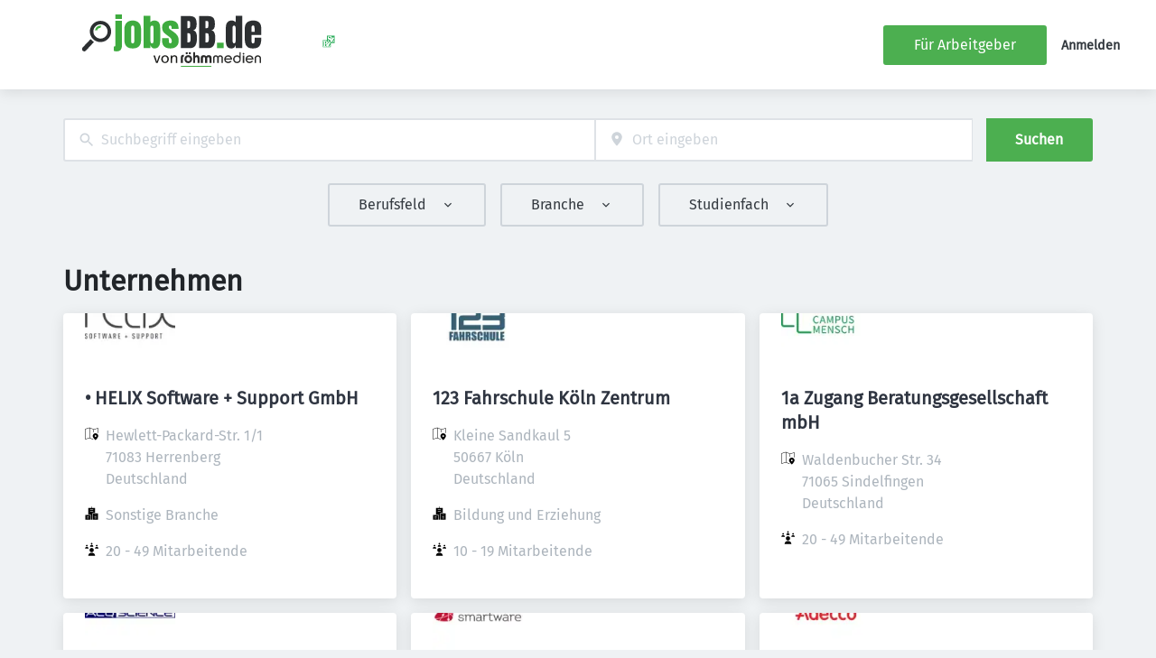

--- FILE ---
content_type: application/x-javascript
request_url: https://jobsbb.de/_next/static/chunks/6505.df0c77c86e652e27.js
body_size: 666
content:
try{!function(){var e="undefined"!=typeof window?window:"undefined"!=typeof global?global:"undefined"!=typeof globalThis?globalThis:"undefined"!=typeof self?self:{},n=(new e.Error).stack;n&&(e._sentryDebugIds=e._sentryDebugIds||{},e._sentryDebugIds[n]="6f1d34d6-911e-4699-bb9c-c429aeee742f",e._sentryDebugIdIdentifier="sentry-dbid-6f1d34d6-911e-4699-bb9c-c429aeee742f")}()}catch(e){}"use strict";(self.webpackChunk_N_E=self.webpackChunk_N_E||[]).push([[6505],{6505:(e,n,t)=>{t.r(n),t.d(n,{ConsentManager:()=>f,default:()=>g});var a=t(37876);t(14232);var r=t(39324),c=t.n(r),s=t(45105),d=t.n(s),o=t(77328),l=t.n(o);let{publicRuntimeConfig:i}=c()(),p=i.APP.CMP_ID,f=()=>{let e="https://bw.jobiqo.com/graphql".replace("https://","").replace("/graphql","");return p&&1?(0,a.jsxs)(a.Fragment,{children:[(0,a.jsxs)(l(),{children:[(0,a.jsx)("link",{rel:"preconnect",href:"https://delivery.consentmanager.net"}),(0,a.jsx)("link",{rel:"preconnect",href:"https://cdn.consentmanager.net"})]}),(0,a.jsx)(d(),{id:"consentmanager-config",children:"\n        window.cmp_block_ignoredomains = ['stripe.com', 'ui-avatars.com', 'openstreetmap.org', 'openstreetmap.de', 'openstreetmap.fr', '".concat(e,"'];\n        ")}),(0,a.jsx)(d(),{id:"consentmanager-autoblock-script",type:"text/javascript","data-cmp-ab":"1",src:"https://cdn.consentmanager.net/delivery/autoblocking/".concat(p,".js"),"data-cmp-host":"d.delivery.consentmanager.net","data-cmp-cdn":"cdn.consentmanager.net","data-cmp-codesrc":"1",defer:!0})]}):null},g=f}}]);
//# sourceMappingURL=6505.df0c77c86e652e27.js.map

--- FILE ---
content_type: application/x-javascript
request_url: https://jobsbb.de/_next/static/chunks/pages/organizations/%5B%5B...taxonomy%5D%5D-3105175196a8b187.js
body_size: 15810
content:
try{!function(){var e="undefined"!=typeof window?window:"undefined"!=typeof global?global:"undefined"!=typeof globalThis?globalThis:"undefined"!=typeof self?self:{},n=(new e.Error).stack;n&&(e._sentryDebugIds=e._sentryDebugIds||{},e._sentryDebugIds[n]="cd4a7630-47ab-4a61-82ad-b5c5b0dd53cf",e._sentryDebugIdIdentifier="sentry-dbid-cd4a7630-47ab-4a61-82ad-b5c5b0dd53cf")}()}catch(e){}(self.webpackChunk_N_E=self.webpackChunk_N_E||[]).push([[626,3740,7140],{2876:e=>{var n={kind:"Document",definitions:[{kind:"OperationDefinition",operation:"query",name:{kind:"Name",value:"searchRoute"},variableDefinitions:[{kind:"VariableDefinition",variable:{kind:"Variable",name:{kind:"Name",value:"path"}},type:{kind:"NonNullType",type:{kind:"NamedType",name:{kind:"Name",value:"String"}}},directives:[]},{kind:"VariableDefinition",variable:{kind:"Variable",name:{kind:"Name",value:"language"}},type:{kind:"NamedType",name:{kind:"Name",value:"String"}},directives:[]}],directives:[],selectionSet:{kind:"SelectionSet",selections:[{kind:"Field",name:{kind:"Name",value:"route"},arguments:[{kind:"Argument",name:{kind:"Name",value:"path"},value:{kind:"Variable",name:{kind:"Name",value:"path"}}},{kind:"Argument",name:{kind:"Name",value:"language"},value:{kind:"Variable",name:{kind:"Name",value:"language"}}}],directives:[],selectionSet:{kind:"SelectionSet",selections:[{kind:"InlineFragment",typeCondition:{kind:"NamedType",name:{kind:"Name",value:"RedirectResponse"}},directives:[],selectionSet:{kind:"SelectionSet",selections:[{kind:"Field",name:{kind:"Name",value:"code"},arguments:[],directives:[]},{kind:"Field",name:{kind:"Name",value:"target"},arguments:[],directives:[]}]}},{kind:"Field",name:{kind:"Name",value:"errors"},arguments:[],directives:[]},{kind:"InlineFragment",typeCondition:{kind:"NamedType",name:{kind:"Name",value:"SearchResponse"}},directives:[],selectionSet:{kind:"SelectionSet",selections:[{kind:"Field",name:{kind:"Name",value:"facets"},arguments:[],directives:[],selectionSet:{kind:"SelectionSet",selections:[{kind:"Field",name:{kind:"Name",value:"facetId"},arguments:[],directives:[]},{kind:"Field",name:{kind:"Name",value:"path"},arguments:[],directives:[]},{kind:"Field",name:{kind:"Name",value:"facetKey"},arguments:[],directives:[]}]}},{kind:"Field",name:{kind:"Name",value:"geoLocation"},arguments:[],directives:[],selectionSet:{kind:"SelectionSet",selections:[{kind:"Field",name:{kind:"Name",value:"label"},arguments:[],directives:[]},{kind:"Field",name:{kind:"Name",value:"administrativeArea"},arguments:[],directives:[]},{kind:"Field",name:{kind:"Name",value:"country"},arguments:[],directives:[]},{kind:"Field",name:{kind:"Name",value:"locationType"},arguments:[],directives:[]},{kind:"Field",name:{kind:"Name",value:"lat"},arguments:[],directives:[]},{kind:"Field",name:{kind:"Name",value:"lon"},arguments:[],directives:[]},{kind:"Field",name:{kind:"Name",value:"radius"},arguments:[],directives:[]},{kind:"Field",name:{kind:"Name",value:"path"},arguments:[],directives:[]}]}}]}}]}}]}}],loc:{start:0,end:437}};n.loc.source={body:"query searchRoute($path: String!, $language: String) {\n  route(path: $path, language: $language) {\n    ... on RedirectResponse {\n      code\n      target\n    }\n    errors\n    ... on SearchResponse {\n      facets {\n        facetId\n        path\n        facetKey\n      }\n      geoLocation {\n        label\n        administrativeArea\n        country\n        locationType\n        lat\n        lon\n        radius\n        path\n      }\n    }\n  }\n}\n",name:"GraphQL request",locationOffset:{line:1,column:1}};var t={};function a(e,n){for(var t=0;t<e.definitions.length;t++){var a=e.definitions[t];if(a.name&&a.name.value==n)return a}}n.definitions.forEach(function(e){if(e.name){var n=new Set;!function e(n,t){if("FragmentSpread"===n.kind)t.add(n.name.value);else if("VariableDefinition"===n.kind){var a=n.type;"NamedType"===a.kind&&t.add(a.name.value)}n.selectionSet&&n.selectionSet.selections.forEach(function(n){e(n,t)}),n.variableDefinitions&&n.variableDefinitions.forEach(function(n){e(n,t)}),n.definitions&&n.definitions.forEach(function(n){e(n,t)})}(e,n),t[e.name.value]=n}}),e.exports=n,e.exports.searchRoute=function(e,n){var i={kind:e.kind,definitions:[a(e,n)]};e.hasOwnProperty("loc")&&(i.loc=e.loc);var r=t[n]||new Set,l=new Set,s=new Set;for(r.forEach(function(e){s.add(e)});s.size>0;){var o=s;s=new Set,o.forEach(function(e){l.has(e)||(l.add(e),(t[e]||new Set).forEach(function(e){s.add(e)}))})}return l.forEach(function(n){var t=a(e,n);t&&i.definitions.push(t)}),i}(n,"searchRoute")},5706:(e,n,t)=>{var a={kind:"Document",definitions:[{kind:"OperationDefinition",operation:"query",name:{kind:"Name",value:"solrSearch"},variableDefinitions:[{kind:"VariableDefinition",variable:{kind:"Variable",name:{kind:"Name",value:"range"}},type:{kind:"NonNullType",type:{kind:"NamedType",name:{kind:"Name",value:"RangeInput"}}},directives:[]},{kind:"VariableDefinition",variable:{kind:"Variable",name:{kind:"Name",value:"sorts"}},type:{kind:"ListType",type:{kind:"NamedType",name:{kind:"Name",value:"SortInput"}}},directives:[]},{kind:"VariableDefinition",variable:{kind:"Variable",name:{kind:"Name",value:"language"}},type:{kind:"NonNullType",type:{kind:"NamedType",name:{kind:"Name",value:"String"}}},directives:[]},{kind:"VariableDefinition",variable:{kind:"Variable",name:{kind:"Name",value:"condition_group"}},type:{kind:"NonNullType",type:{kind:"NamedType",name:{kind:"Name",value:"ConditionGroupInput"}}},directives:[]},{kind:"VariableDefinition",variable:{kind:"Variable",name:{kind:"Name",value:"fulltext"}},type:{kind:"NonNullType",type:{kind:"NamedType",name:{kind:"Name",value:"FulltextInput"}}},directives:[]},{kind:"VariableDefinition",variable:{kind:"Variable",name:{kind:"Name",value:"facets"}},type:{kind:"NonNullType",type:{kind:"ListType",type:{kind:"NamedType",name:{kind:"Name",value:"FacetInput"}}}},directives:[]},{kind:"VariableDefinition",variable:{kind:"Variable",name:{kind:"Name",value:"geoLocation"}},type:{kind:"NamedType",name:{kind:"Name",value:"GeoInput"}},directives:[]},{kind:"VariableDefinition",variable:{kind:"Variable",name:{kind:"Name",value:"searchPath"}},type:{kind:"NonNullType",type:{kind:"NamedType",name:{kind:"Name",value:"String"}}},directives:[]}],directives:[],selectionSet:{kind:"SelectionSet",selections:[{kind:"Field",name:{kind:"Name",value:"organizationProfiles"},arguments:[{kind:"Argument",name:{kind:"Name",value:"range"},value:{kind:"Variable",name:{kind:"Name",value:"range"}}},{kind:"Argument",name:{kind:"Name",value:"sorts"},value:{kind:"Variable",name:{kind:"Name",value:"sorts"}}},{kind:"Argument",name:{kind:"Name",value:"language"},value:{kind:"ListValue",values:[{kind:"Variable",name:{kind:"Name",value:"language"}}]}},{kind:"Argument",name:{kind:"Name",value:"condition_group"},value:{kind:"Variable",name:{kind:"Name",value:"condition_group"}}},{kind:"Argument",name:{kind:"Name",value:"fulltext"},value:{kind:"Variable",name:{kind:"Name",value:"fulltext"}}},{kind:"Argument",name:{kind:"Name",value:"facets"},value:{kind:"Variable",name:{kind:"Name",value:"facets"}}},{kind:"Argument",name:{kind:"Name",value:"geo_input"},value:{kind:"Variable",name:{kind:"Name",value:"geoLocation"}}},{kind:"Argument",name:{kind:"Name",value:"search_path"},value:{kind:"Variable",name:{kind:"Name",value:"searchPath"}}}],directives:[],selectionSet:{kind:"SelectionSet",selections:[{kind:"Field",name:{kind:"Name",value:"result_count"},arguments:[],directives:[]},{kind:"Field",name:{kind:"Name",value:"seoSearchContent"},arguments:[],directives:[],selectionSet:{kind:"SelectionSet",selections:[{kind:"Field",name:{kind:"Name",value:"title"},arguments:[],directives:[]},{kind:"Field",name:{kind:"Name",value:"subtitle"},arguments:[],directives:[]},{kind:"Field",name:{kind:"Name",value:"footer"},arguments:[],directives:[]},{kind:"Field",name:{kind:"Name",value:"headerImage"},arguments:[{kind:"Argument",name:{kind:"Name",value:"style"},value:{kind:"StringValue",value:"banner_desktop",block:!1}}],directives:[],selectionSet:{kind:"SelectionSet",selections:[{kind:"Field",name:{kind:"Name",value:"url"},arguments:[],directives:[]},{kind:"Field",name:{kind:"Name",value:"alt"},arguments:[],directives:[]},{kind:"Field",name:{kind:"Name",value:"title"},arguments:[],directives:[]},{kind:"Field",name:{kind:"Name",value:"caption"},arguments:[],directives:[]}]}},{kind:"Field",name:{kind:"Name",value:"shareImage"},arguments:[{kind:"Argument",name:{kind:"Name",value:"style"},value:{kind:"StringValue",value:"og_image",block:!1}}],directives:[],selectionSet:{kind:"SelectionSet",selections:[{kind:"Field",name:{kind:"Name",value:"url"},arguments:[],directives:[]},{kind:"Field",name:{kind:"Name",value:"alt"},arguments:[],directives:[]},{kind:"Field",name:{kind:"Name",value:"title"},arguments:[],directives:[]},{kind:"Field",name:{kind:"Name",value:"caption"},arguments:[],directives:[]}]}}]}},{kind:"Field",name:{kind:"Name",value:"metatags"},arguments:[],directives:[],selectionSet:{kind:"SelectionSet",selections:[{kind:"Field",name:{kind:"Name",value:"meta"},arguments:[],directives:[]},{kind:"Field",name:{kind:"Name",value:"value"},arguments:[],directives:[]}]}},{kind:"Field",name:{kind:"Name",value:"pages"},arguments:[],directives:[],selectionSet:{kind:"SelectionSet",selections:[{kind:"InlineFragment",typeCondition:{kind:"NamedType",name:{kind:"Name",value:"OrganizationProfile"}},directives:[],selectionSet:{kind:"SelectionSet",selections:[{kind:"FragmentSpread",name:{kind:"Name",value:"OrganizationFragment"},directives:[]},{kind:"FragmentSpread",name:{kind:"Name",value:"CustomOrganizationFields"},directives:[]}]}}]}},{kind:"Field",name:{kind:"Name",value:"facets"},arguments:[],directives:[],selectionSet:{kind:"SelectionSet",selections:[{kind:"Field",name:{kind:"Name",value:"name"},arguments:[],directives:[]},{kind:"Field",name:{kind:"Name",value:"values"},arguments:[],directives:[],selectionSet:{kind:"SelectionSet",selections:[{kind:"Field",name:{kind:"Name",value:"label"},arguments:[],directives:[]},{kind:"Field",name:{kind:"Name",value:"filter"},arguments:[],directives:[]},{kind:"Field",name:{kind:"Name",value:"totalCount"},arguments:[],directives:[]},{kind:"Field",name:{kind:"Name",value:"alias"},arguments:[],directives:[]},{kind:"Field",name:{kind:"Name",value:"children"},arguments:[],directives:[],selectionSet:{kind:"SelectionSet",selections:[{kind:"Field",name:{kind:"Name",value:"label"},arguments:[],directives:[]},{kind:"Field",name:{kind:"Name",value:"filter"},arguments:[],directives:[]},{kind:"Field",name:{kind:"Name",value:"totalCount"},arguments:[],directives:[]},{kind:"Field",name:{kind:"Name",value:"alias"},arguments:[],directives:[]}]}}]}}]}}]}}]}}],loc:{start:0,end:1295}};a.loc.source={body:'#import "~/jobiqo/components/Organization/fragments/organizationFragment.gql"\n#import "~/graphql/queries/organization/customOrganizationFields.gql"\n\nquery solrSearch(\n  $range: RangeInput!\n  $sorts: [SortInput]\n  $language: String!\n  $condition_group: ConditionGroupInput!\n  $fulltext: FulltextInput!\n  $facets: [FacetInput]!\n  $geoLocation: GeoInput\n  $searchPath: String!\n) {\n  organizationProfiles(\n    range: $range\n    sorts: $sorts\n    language: [$language]\n    condition_group: $condition_group\n    fulltext: $fulltext\n    facets: $facets\n    geo_input: $geoLocation\n    search_path: $searchPath\n  ) {\n    result_count\n    seoSearchContent {\n      title\n      subtitle\n      footer\n      headerImage(style: "banner_desktop") {\n        url\n        alt\n        title\n        caption\n      }\n      shareImage(style: "og_image") {\n        url\n        alt\n        title\n        caption\n      }\n    }\n    metatags {\n      meta\n      value\n    }\n    pages {\n      ... on OrganizationProfile {\n        ...OrganizationFragment\n        ...CustomOrganizationFields\n      }\n    }\n    facets {\n      name\n      values {\n        label\n        filter\n        totalCount\n        alias\n        children {\n          label\n          filter\n          totalCount\n          alias\n        }\n      }\n    }\n  }\n}\n',name:"GraphQL request",locationOffset:{line:1,column:1}};var i={};function r(e){return e.filter(function(e){if("FragmentDefinition"!==e.kind)return!0;var n=e.name.value;return!i[n]&&(i[n]=!0,!0)})}a.definitions=a.definitions.concat(r(t(56144).definitions)),a.definitions=a.definitions.concat(r(t(64567).definitions));var l={};function s(e,n){for(var t=0;t<e.definitions.length;t++){var a=e.definitions[t];if(a.name&&a.name.value==n)return a}}a.definitions.forEach(function(e){if(e.name){var n=new Set;!function e(n,t){if("FragmentSpread"===n.kind)t.add(n.name.value);else if("VariableDefinition"===n.kind){var a=n.type;"NamedType"===a.kind&&t.add(a.name.value)}n.selectionSet&&n.selectionSet.selections.forEach(function(n){e(n,t)}),n.variableDefinitions&&n.variableDefinitions.forEach(function(n){e(n,t)}),n.definitions&&n.definitions.forEach(function(n){e(n,t)})}(e,n),l[e.name.value]=n}}),e.exports=a,e.exports.solrSearch=function(e,n){var t={kind:e.kind,definitions:[s(e,n)]};e.hasOwnProperty("loc")&&(t.loc=e.loc);var a=l[n]||new Set,i=new Set,r=new Set;for(a.forEach(function(e){r.add(e)});r.size>0;){var o=r;r=new Set,o.forEach(function(e){i.has(e)||(i.add(e),(l[e]||new Set).forEach(function(e){r.add(e)}))})}return i.forEach(function(n){var a=s(e,n);a&&t.definitions.push(a)}),t}(a,"solrSearch")},6884:(e,n,t)=>{"use strict";t.d(n,{o:()=>V});var a=t(37876),i=t(39324),r=t.n(i);t(14232);var l=t(35967),s=t(8733),o=t(28836),d=t(5475),c=t(80998),u=t(80529),m=t(37357),h=t(20844),g=t(22453),f=t(65806),v=t(20900),p=t(9543),x=t(63191),k=t(23921),_=t(74509),j=t(17175),N=t(74662),y=t(55709),b=t(14360),S=t(71619),A=t.n(S);let F=(0,j.F)([A().organizationTeaserWrapper],{variants:{premium:{true:A().organizationTeaserWrapperPremium}}}),T=(0,j.F)([A().organizationLogoWrapper],{variants:{hasBanner:{true:A().organizationLogoWrapperHasBanner}}}),O=e=>{let{name:n,fields:t,actions:i,banner:r,logo:l,premium:s=!1,promotedOrganizationIcon:o}=e,d=null!=o?o:(0,a.jsx)(N.A,{width:"25",height:"25"});return(0,a.jsxs)(b.A,{className:"".concat(F({premium:s})," jcl-organization-teaser").trim(),children:[r,l&&(0,a.jsx)("div",{className:T({hasBanner:!!r}),children:l}),(0,a.jsxs)("div",{className:"\n          ".concat(A().organizationContentWrapper,"\n          jcl-organization-teaser-content").trim(),children:[(0,a.jsx)("div",{className:"\n            ".concat(A().organizationTeaserTitle,"\n            jcl-organization-teaser-title").trim(),children:(0,a.jsxs)(m.A,{justifyContent:"space-between",gap:4,children:[(0,a.jsx)(h.A,{children:n}),(0,a.jsx)(h.A,{children:s&&(0,a.jsx)("div",{className:A().featuredIcon,children:d})})]})}),(0,a.jsx)(y.A,{size:"medium"}),(0,a.jsx)("div",{className:"jcl-organization-teaser-fields",children:t}),(0,a.jsx)(y.A,{size:"medium"}),i]})]})};var I=t(58992),w=t.n(I),C=t(67309);function E(e){let{organization:n}=e;return null}let{publicRuntimeConfig:z}=r()(),R=z.ORGANIZATIONS.ORGANIZATION_TEASER_LAYOUT.RATIO_HEIGHT,L=z.ORGANIZATIONS.ORGANIZATION_TEASER_LAYOUT.RATIO_WIDTH,D=z.ORGANIZATIONS.ORGANIZATION_TEASER_FIELDS,P=z.ORGANIZATIONS.ORGANIZATION_FLEX_ADDRESS_ENABLED,Z=z.ORGANIZATIONS.ORGANIZATION_TEASER_JOBS_LINK,B=z.ORGANIZATIONS.ORGANIZATION_TEASER_DEFAULT_COVER_IMAGE,V=e=>{var n,t,i,r,j,N,y,b,S,A,F,T,I,V,G;let{organization:q}=e,M=null==q?void 0:q.teaserCover,H=null==M?void 0:M.url,W=null!=E({organization:q}),K=(0,l.YK)({jobs:{id:"organization_jobs_count",defaultMessage:"{count, plural, one {# open position} other {# open positions}}"}}),U=H||B||null;return(0,a.jsx)(o.A,{route:null==q||null==(n=q.url)?void 0:n.path,title:q.name,style:{display:"flex",height:"100%"},children:(0,a.jsx)(O,{premium:z.ORGANIZATIONS.SHOW_PREMIUM_INDICATIONS&&(null==q?void 0:q.isPremium),promotedOrganizationIcon:(0,a.jsx)(C.h,{width:"25",height:"25"}),name:(0,a.jsx)(c.A,{href:(0,u.Dh)(null==q||null==(t=q.url)?void 0:t.path),children:q.name}),logo:(null==q||null==(i=q.logo)?void 0:i.url)?(0,a.jsx)(d.A,{width:100,height:100,src:null==q||null==(r=q.logo)?void 0:r.url,alt:null!=(V=q.logo.alt)?V:"".concat(q.name),...q.logo.title&&{title:q.logo.title}}):W?(0,a.jsx)(E,{organization:q}):null,banner:U?(0,a.jsx)(d.A,{width:L,height:R,src:U,alt:null!=(G=null==M?void 0:M.alt)?G:"".concat(q.name),...(null==M?void 0:M.title)&&{title:null==M?void 0:M.title}}):(0,a.jsx)("div",{className:w().emptyBanner,style:{aspectRatio:"".concat(L," / ").concat(R)}}),fields:(0,a.jsxs)(g.x,{columns:[2,1],children:[D.organizationLocation&&q.organizationLocation?(0,a.jsx)(f.f,{alignItems:"center",children:(0,a.jsxs)(m.q,{flexWrap:"nowrap",children:[(0,a.jsx)(h.Z,{children:(0,a.jsx)(x.A,{height:"15",width:"15",title:"Address",className:w().organizationTeaserFields})}),(0,a.jsx)(h.Z,{children:(0,a.jsx)(v.E,{className:w().organizationTeaserFields,margin:"0",marginLeft:4,children:P?(0,a.jsx)("div",{children:(0,a.jsx)("div",{children:q&&(0,a.jsxs)("div",{children:[(null==(j=q.organizationLocation)?void 0:j.city)&&(0,a.jsx)("span",{children:null==(N=q.organizationLocation)?void 0:N.city}),(null==(y=q.organizationLocation)?void 0:y.city)&&(null==(b=q.organizationLocation)?void 0:b.countryName)&&(0,a.jsx)("span",{children:", "}),(null==(S=q.organizationLocation)?void 0:S.countryName)&&(0,a.jsx)("span",{children:null==(A=q.organizationLocation)?void 0:A.countryName})]})})}):null==(F=q.organizationLocation)?void 0:F.address})})]})}):null,D.industry&&q.industry?(0,a.jsx)(f.f,{children:(0,a.jsxs)(m.q,{flexWrap:"nowrap",children:[(0,a.jsx)(h.Z,{children:(0,a.jsx)(_.o,{height:"15",width:"15",title:"Industry",className:w().organizationTeaserFields})}),(0,a.jsx)(h.Z,{children:(0,a.jsx)(v.E,{className:w().organizationTeaserFields,margin:"0",marginLeft:4,children:null==(T=q.industry)?void 0:T.label})})]})}):null,D.size&&q.size?(0,a.jsx)(f.f,{children:(0,a.jsxs)(m.q,{flexWrap:"nowrap",children:[(0,a.jsx)(h.Z,{children:(0,a.jsx)(k.w,{height:"15",width:"15",title:"Size",className:w().organizationTeaserFields})}),(0,a.jsx)(h.Z,{children:(0,a.jsx)(v.E,{className:w().organizationTeaserFields,margin:"0",marginLeft:4,children:null==(I=q.size)?void 0:I.label})})]})}):null,D.organizationJobsCount&&q.organizationJobsCount?(0,a.jsx)(f.f,{children:(0,a.jsxs)(m.q,{flexWrap:"nowrap",gap:4,children:[(0,a.jsx)(h.Z,{children:(0,a.jsx)(p._,{height:"15",width:"15",title:"Size",className:w().organizationTeaserFields})}),(0,a.jsx)(h.Z,{children:Z?(0,a.jsx)(c.A,{href:{pathname:"/jobs",query:{job_organization_name:q.name}},children:(0,a.jsx)(s.A,{values:{count:q.organizationJobsCount},...K.jobs})}):(0,a.jsx)(s.A,{values:{count:q.organizationJobsCount},...K.jobs})})]})}):null]})},q.id)})}},10148:e=>{e.exports={drawerOverlay:"drawer_drawerOverlay__XFuSO",sideNavBlock:"drawer_sideNavBlock__G9AZ_",sideNavBlockPositionRight:"drawer_sideNavBlockPositionRight__nOkGN",sideNavBlockPositionLeft:"drawer_sideNavBlockPositionLeft__LRe4G",sideNavBlockPositionTop:"drawer_sideNavBlockPositionTop__pelL9",sideNavBlockPositionBottom:"drawer_sideNavBlockPositionBottom__LFjHG",sideNavBlockFull:"drawer_sideNavBlockFull__UH4tH",focusArea:"drawer_focusArea__sHOXM"}},13477:(e,n,t)=>{"use strict";t.d(n,{Kp:()=>i.UC,oz:()=>i.l9,tU:()=>o,wb:()=>i.B8});var a=t(37876),i=t(74145),r=t(33610),l=t.n(r);let s=(0,t(17175).F)([l().tabsRoot],{variants:{tabsListItemFull:{true:l().tabsRootListItemFull},tabEqualSpace:{true:l().tabEqualSpace},hardBackground:{true:l().tabsRootHardBg},hardBackgroundColor:{primary:null,secondary:null}},compoundVariants:[{hardBackgroundColor:"primary",hardBackground:!0,class:l().tabsRootHardBgPrimary},{hardBackgroundColor:"secondary",hardBackground:!0,class:l().tabsRootHardBgSecondary}]});function o(e){let{tabsListItemFull:n=!0,hardBackground:t=!0,tabEqualSpace:r=!0,hardBackgroundColor:l="primary",children:o,value:d,defaultValue:c,onChange:u}=e;return(0,a.jsx)(i.bL,{defaultValue:c,value:d,onValueChange:u,className:s({tabsListItemFull:n,tabEqualSpace:r,hardBackground:t,hardBackgroundColor:l}),children:o})}},23921:(e,n,t)=>{"use strict";t.d(n,{w:()=>l});var a=t(37876);t(14232);let i=e=>"currentColor"===e?"":"var(--color-".concat(e,")"),r=e=>{let{title:n,theme:t=null,titleId:i="",...r}=e;return(0,a.jsxs)("svg",{xmlns:"http://www.w3.org/2000/svg",viewBox:"0 0 64 64",xmlSpace:"preserve",width:"1em",height:"1em","aria-labelledby":i,...r,children:[n?(0,a.jsx)("title",{id:i,children:n}):null,(0,a.jsxs)("g",{className:"network_svg__nc-icon-wrapper",children:[(0,a.jsx)("path",{"data-color":"color-2",d:"M25 20h14a1 1 0 0 0 1-1c0-3.86-3.14-7-7-7h-2c-3.86 0-7 3.14-7 7a1 1 0 0 0 1 1z"}),(0,a.jsx)("circle",{"data-color":"color-2",cx:32,cy:6,r:4}),(0,a.jsx)("path",{"data-color":"color-2",d:"M17 28c0-3.86-3.14-7-7-7H8c-3.86 0-7 3.14-7 7a1 1 0 0 0 1 1h14a1 1 0 0 0 1-1z"}),(0,a.jsx)("circle",{"data-color":"color-2",cx:9,cy:15,r:4}),(0,a.jsx)("path",{"data-color":"color-2",d:"M57 21h-2c-3.86 0-7 3.14-7 7a1 1 0 0 0 1 1h14a1 1 0 0 0 1-1c0-3.86-3.14-7-7-7z"}),(0,a.jsx)("circle",{"data-color":"color-2",cx:56,cy:15,r:4}),(0,a.jsx)("path",{d:"M32 46c5.514 0 10-4.486 10-10s-4.486-10-10-10-10 4.486-10 10 4.486 10 10 10zM35 49h-6c-7.168 0-13 5.832-13 13a1 1 0 0 0 1 1h30a1 1 0 0 0 1-1c0-7.168-5.832-13-13-13z"})]})]})},l=e=>{let{color:n="currentColor",title:t,fill:l,...s}=e;return(0,a.jsx)(r,{color:i(n),className:"currentColor"===n?"icon-current-color":"",..."currentColor"!==n?{style:{color:i(n),fill:i(n)}}:null,fill:null!=l?l:i(n),title:t,...s})}},30730:(e,n,t)=>{"use strict";t.d(n,{H:()=>s});var a=t(37876);t(14232);var i=t(77328),r=t.n(i),l=t(97531);let s=e=>{let{metadata:n}=e;return n&&(0,a.jsx)(l.A,{ssrOnly:!0,children:(0,a.jsx)(r(),{children:n.map(e=>{switch(e.meta){case"page_title":return(0,a.jsx)("title",{children:e.value},"title");case"description":case"keywords":return e.value&&(0,a.jsx)("meta",{name:e.meta,content:e.value},e.meta);default:return null}})})})}},32597:(e,n,t)=>{"use strict";t.d(n,{E:()=>o});var a=t(37876),i=t(17175);t(14360);var r=t(96161),l=t.n(r);let s=(0,i.F)([l().facetChildList],{variants:{isChild:{true:l().facetChildListIsChild}}});function o(e){let{children:n,isChild:t}=e;return(0,a.jsx)("div",{className:s({isChild:t}),children:n})}},33610:e=>{e.exports={tabsRoot:"tabs_tabsRoot___9zDd",tabLink:"tabs_tabLink__KdGqO",tabEqualSpace:"tabs_tabEqualSpace__Ff8Ye",tabsRootListItemFull:"tabs_tabsRootListItemFull__pki8g",tabsRootHardBg:"tabs_tabsRootHardBg__DhzaK",tabsRootHardBgPrimary:"tabs_tabsRootHardBgPrimary__3znwh",tabsRootHardBgSecondary:"tabs_tabsRootHardBgSecondary__CkZaT"}},33948:(e,n,t)=>{"use strict";t.d(n,{Q4:()=>a}),t(2876),t(54828),t(89946),t(21214),t(65226),t(80529);let a=function(e,n){let t=arguments.length>2&&void 0!==arguments[2]?arguments[2]:" | ";return e.filter(e=>e.name===n).map(e=>e.values.map(e=>e.label)).join(t)}},35170:(e,n,t)=>{"use strict";t.d(n,{_:()=>v});var a=t(37876),i=t(17175),r=t(66894),l=t.n(r),s=t(71411),o=t(14232),d=t(27282),c=t(10148),u=t.n(c);let m=(0,s.P)("div"),h={left:{open:{x:"0%",opacity:1,transition:{ease:"easeIn",duration:.3,staggerChildren:.3}},closed:{x:"-150%",opacity:0,transition:{ease:"easeOut",duration:.3,staggerChildren:.3}}},right:{open:{x:"0%",opacity:1,transition:{ease:"easeIn",duration:.3,staggerChildren:.3}},closed:{x:"200%",opacity:0,transition:{ease:"easeOut",duration:.3,staggerChildren:.3}}},bottom:{open:{y:"0%",opacity:1,transition:{ease:"easeIn",duration:.2,staggerChildren:.2}},closed:{y:"100%",opacity:0,transition:{ease:"easeOut",duration:.2,staggerChildren:.2}}},top:{open:{y:"0%",opacity:1,transition:{ease:"easeIn",duration:.3,staggerChildren:.3}},closed:{y:"-100%",opacity:0,transition:{ease:"easeOut",duration:.3,staggerChildren:.3}}}},g=(0,i.F)([u().sideNavBlock],{variants:{position:{left:u().sideNavBlockPositionLeft,right:u().sideNavBlockPositionRight,bottom:u().sideNavBlockPositionBottom,top:u().sideNavBlockPositionTop},full:{true:u().sideNavBlockFull}},defaultVariants:{position:"left",full:!1}}),f=e=>{e(!1)};function v(e){let{children:n,height:t,maxWidth:i,full:r=!1,isOpen:s=!1,position:c="left",allowDrag:v=!0,onToggle:p}=e,[x,k]=(0,o.useState)(!1);(0,o.useEffect)(()=>{s?k(!0):k(!1)},[s]);let _=(0,a.jsx)(m,{className:g({position:c,full:r}),dragDirectionLock:!0,...v?{drag:"left"===c||"right"===c?"x":"y"}:null,dragElastic:0,"data-testid":"sidenav",onDragEnd:(e,n)=>{"left"===c&&n.point.x<0&&f(p),"right"===c&&n.point.x>0&&f(p),"top"===c&&n.point.y<0&&f(p),"bottom"===c&&n.point.y>0&&f(p)},onKeyDown:e=>{27===e.keyCode&&f(p)},initial:"closed",animate:s?"open":"closed",...c&&{variants:h[c],dragConstraints:"left"===c?{right:0}:"right"===c?{left:0}:"top"===c?{bottom:0}:"bottom"===c?{top:0}:{right:0}},style:{height:t,maxWidth:i},children:s&&(0,a.jsxs)(l(),{active:x,className:"focus-area",focusTrapOptions:{clickOutsideDeactivates:!0,escapeDeactivates:!1,onDeactivate:()=>k(!1)},children:[n,(0,a.jsx)("a",{href:"#",children:(0,a.jsx)(d.h,{children:"First targetable element"})})]})});return(0,a.jsxs)("div",{role:"navigation",children:[_,s&&(0,a.jsx)("button",{className:u().drawerOverlay,"data-testid":"sidenav-overlay",onClick:e=>f(p)})]})}},35967:(e,n,t)=>{"use strict";t.d(n,{XU:()=>m,YK:()=>u});var a,i,r=t(33612),l=t(14232),s=t(77742);!function(e){e.formatDate="FormattedDate",e.formatTime="FormattedTime",e.formatNumber="FormattedNumber",e.formatList="FormattedList",e.formatDisplayName="FormattedDisplayName"}(a||(a={})),function(e){e.formatDate="FormattedDateParts",e.formatTime="FormattedTimeParts",e.formatNumber="FormattedNumberParts",e.formatList="FormattedListParts"}(i||(i={}));var o=function(e){var n=(0,s.A)(),t=e.value,a=e.children,i=(0,r.Tt)(e,["value","children"]);return a(n.formatNumberToParts(t,i))};function d(e){var n=function(n){var t=(0,s.A)(),a=n.value,i=n.children,l=(0,r.Tt)(n,["value","children"]),o="string"==typeof a?new Date(a||0):a;return i("formatDate"===e?t.formatDateToParts(o,l):t.formatTimeToParts(o,l))};return n.displayName=i[e],n}function c(e){var n=function(n){var t=(0,s.A)(),a=n.value,i=n.children,o=(0,r.Tt)(n,["value","children"]),d=t[e](a,o);if("function"==typeof i)return i(d);var c=t.textComponent||l.Fragment;return l.createElement(c,null,d)};return n.displayName=a[e],n}function u(e){return e}o.displayName="FormattedNumberParts",o.displayName="FormattedNumberParts";var m=c("formatDate");c("formatTime"),c("formatNumber"),c("formatList"),c("formatDisplayName"),d("formatDate"),d("formatTime")},48829:(e,n,t)=>{"use strict";t.d(n,{A:()=>s,e:()=>s});var a=t(37876);t(14232);var i=t(24374),r=t(47423),l=t.n(r);function s(e){let{children:n,className:t,buttonStyle:r,block:s,raised:o=!0,iconed:d=!1,fab:c=!1,bordered:u=!1,disabled:m,size:h,type:g="submit",...f}=e;return(0,a.jsx)("div",{className:"".concat((0,i.h7)({buttonStyle:r,block:s,iconed:d,fab:c,raised:o,bordered:u,disabled:m,size:h,class:t})," ").concat(l().buttonDiv),...f,children:n})}},50348:(e,n,t)=>{"use strict";t(65364).env.NODE_TEST},54828:(e,n,t)=>{"use strict";t.d(n,{N2:()=>s,QA:()=>l,ch:()=>c,u1:()=>o,zH:()=>d});var a=t(21214);let i="{}";{let e=(0,a.Ri)("cleanUrlitems",{});e&&(i=e)}let r=Object.values(JSON.parse(i)).map(e=>JSON.parse(e)),l=e=>r=r.some(n=>n.key===e.key&&n.value===e.value&&n.alias===e.alias)?r:[...r,e],s=e=>r=r.filter(n=>n.key!==e),o=(e,n)=>r=r.filter(t=>t.key!==e||t.value!==n),d=()=>r=[],c=()=>Object.values(r.reduce((e,n)=>(e[n.key]||(e[n.key]=[]),e[n.key].push(n),e),{})).map(e=>e[0])},58992:e=>{e.exports={emptyBanner:"organizationTeaser_emptyBanner__vcKfk",organizationTeaserFields:"organizationTeaser_organizationTeaserFields___FE6M"}},60154:(e,n,t)=>{"use strict";t.d(n,{h:()=>l});var a=t(37876);t(14232);let i=e=>"currentColor"===e?"":"var(--color-".concat(e,")"),r=e=>{let{title:n,theme:t=null,titleId:i="",...r}=e;return(0,a.jsxs)("svg",{xmlns:"http://www.w3.org/2000/svg",viewBox:"0 0 64 64",width:"1em",height:"1em","aria-labelledby":i,...r,children:[n?(0,a.jsx)("title",{id:i,children:n}):null,(0,a.jsxs)("g",{className:"filters_svg__nc-icon-wrapper",children:[(0,a.jsx)("path",{d:"M13 32V3a1 1 0 0 0-2 0v29a1 1 0 0 0 2 0ZM13 61V49h7a1 1 0 0 0 1-1V38a1 1 0 0 0-1-1H4a1 1 0 0 0-1 1v10a1 1 0 0 0 1 1h7v12a1 1 0 0 0 2 0ZM51 3v29a1 1 0 0 0 2 0V3a1 1 0 0 0-2 0ZM43 38v10a1 1 0 0 0 1 1h7v12a1 1 0 0 0 2 0V49h7a1 1 0 0 0 1-1V38a1 1 0 0 0-1-1H44a1 1 0 0 0-1 1Z"}),(0,a.jsx)("path",{"data-color":"color-2",d:"M31 3v7a1 1 0 0 0 2 0V3a1 1 0 0 0-2 0ZM33 61V27h7a1 1 0 0 0 1-1V16a1 1 0 0 0-1-1H24a1 1 0 0 0-1 1v10a1 1 0 0 0 1 1h7v34a1 1 0 0 0 2 0Z"})]})]})},l=e=>{let{color:n="currentColor",title:t,fill:l,...s}=e;return(0,a.jsx)(r,{color:i(n),className:"currentColor"===n?"icon-current-color":"",..."currentColor"!==n?{style:{color:i(n),fill:i(n)}}:null,fill:null!=l?l:i(n),title:t,...s})}},64065:(e,n,t)=>{"use strict";t.d(n,{Ay:()=>en});var a=t(37876),i=t(14232),r=t(8733),l=t(14834),s=t(24374),o=t(13287),d=t(55709),c=t(60154),u=t(35170),m=t(87529),h=t(11156),g=t(32597),f=t(94859);let v=e=>{let{facetValues:n,isChild:t,facet:i,selectedItems:r,onFacetToggle:l,selectedFacets:s,handleOptimisticUpdate:o}=e;function d(e){let n;return s[e.filter]?s[e.filter]:(n=e.filter,(0,f.oo)(n,i.values,r))}return n.map(e=>{var n;return(0,a.jsxs)(g.E,{isChild:t,children:[(0,a.jsx)(h.S,{striked:null==(n=e.children)?void 0:n.some(e=>d(e)),checked:d(e),id:"".concat((0,f.WA)(e.label)),label:(0,f.iU)(e),onChange:n=>{o({...s,[e.filter]:n.currentTarget.checked}),((e,n,t,a,i,r)=>{let{checked:l}=e.currentTarget,s=(0,f.$A)(t,a.values,[...a.values]),o=(0,m.xF)(a.values).filter(e=>e.filter===t),d="";if(o[0]&&o[0].alias&&(d=o[0].alias),l){let e=[...i,t].filter(e=>!s.includes(e));d?r(n,e,d):r(n,e)}else{let e=(0,f.pk)(t,a,i);d?r(n,e,d):r(n,e)}})(n,i.name,e.filter,i,r,l)}}),e.children&&v({facetValues:e.children,isChild:!0,facet:i,selectedItems:r,onFacetToggle:l,selectedFacets:s,handleOptimisticUpdate:o})]},e.filter)})},p=e=>{let{facet:n,selectedItems:t,onFacetToggle:a}=e,[r,l]=(0,i.useState)({});return v({facetValues:n.values,isChild:!0,facet:n,selectedItems:t,onFacetToggle:a,selectedFacets:r,handleOptimisticUpdate:e=>{let t=Object.keys(e).filter(n=>!1===e[n])[0],a=(0,f.rz)(t,n.values).map(e=>e.filter);Object.keys(e).map(n=>{a.includes(n)&&delete e[n]}),l({...e})}})};var x=t(80998),k=t(17175),_=t(76253),j=t.n(_);let N=(0,k.F)([j().facetLink],{variants:{selected:{true:j().facetLinkSelected}}}),y=e=>{let{children:n,selected:t,...i}=e;return(0,a.jsx)("span",{className:N({selected:t}),...i,children:n})},b=e=>{let{children:n,selected:t,href:r,...l}=e;return(0,a.jsx)(i.Fragment,{children:(0,a.jsx)(x.A,{href:r,rel:"nofollow",children:(0,a.jsx)(y,{selected:t,...l,children:n})})})};var S=t(89946);class A extends i.Component{checkFacetExists(e){return(0,f.oo)(e,this.props.facet.values,this.props.selectedItems)}getFacetLabel(e){return(0,f.iU)(e)}getFacetLink(e){return(0,S._1)(this.props.querystring,this.props.facet.name,e)}render(){let{facet:e}=this.props;return this.RecursiveLinkList({facetValues:e.values,isChild:!0})}constructor(...e){super(...e),this.RecursiveLinkList=e=>{let{facetValues:n,isChild:t}=e;return n.map(e=>(0,a.jsxs)(g.E,{isChild:t,children:[this.checkFacetExists(e.filter)?(0,a.jsx)("span",{children:this.getFacetLabel(e)}):(0,a.jsx)(b,{href:this.getFacetLink(e),children:this.getFacetLabel(e)}),this.checkFacetExists(e.filter)&&e.children&&this.RecursiveLinkList({facetValues:e.children,isChild:!0})]},e.filter))}}}var F=t(77742),T=t(13477),O=t(57443);let I=e=>{let{facets:n,querystring:t,pathname:i,onFacetToggle:r,getFacetSelectedItems:l,renderAdditionalTabs:s,renderAdditionalTabPanels:o}=e,d=(0,F.A)();return(0,a.jsxs)(T.tU,{defaultValue:n[0].name,tabsListItemFull:!0,tabEqualSpace:!1,children:[(0,a.jsxs)(T.wb,{children:[n.map(e=>{var n;return(0,a.jsx)(T.oz,{value:e.name,children:(0,a.jsxs)(a.Fragment,{children:[d.messages&&(null==(n=d.messages)?void 0:n["config_facet_".concat(e.name,"_title")])?d.messages["config_facet_".concat(e.name,"_title")]:e.title,l(e).length?(0,a.jsxs)(a.Fragment,{children:["\xa0\xa0",(0,a.jsx)(O.E,{badgeStyle:"default",children:l(e).length})]}):""]})},e.name)}),s&&s()]}),n.map(e=>(0,a.jsx)(T.Kp,{value:e.name,children:e.multiple?(0,a.jsx)(p,{querystring:t,onFacetToggle:(e,n,t)=>r(e,n,t),selectedItems:l(e),facet:e}):(0,a.jsx)(A,{querystring:t,pathname:i,selectedItems:l(e),facet:e})},e.name)),o&&o()]})},w=e=>{let{navOpened:n,setNavOpened:t,toggleNav:i,pathname:r,facets:l,querystring:s,onFacetToggle:o,getFacetSelectedItems:d,renderAdditionalTabs:c,renderAdditionalTabPanels:m}=e;return(0,a.jsx)(u._,{allowDrag:!1,height:"15rem",position:"bottom",isOpen:n,onToggle:e=>i(n,t),children:(0,a.jsx)(I,{pathname:r,querystring:s,facets:l,onFacetToggle:o,getFacetSelectedItems:d,renderAdditionalTabs:c,renderAdditionalTabPanels:m})})};var C=t(37357),E=t(20844),z=t(39324),R=t.n(z),L=t(72972),D=t(85247),P=t(49639),Z=t(85422),B=t(41615),V=t(96161),G=t.n(V),q=t(27282);function M(e){let{children:n,searchValue:t,placeholder:r,onSearch:l,onClear:s,closeLabel:o="Close",toggleLabel:d="Toggle"}=e,[c,u]=(0,i.useState)(!1);return(0,a.jsxs)("div",{className:G().wrapper,children:[(0,a.jsxs)(B.A,{onOpenAutoFocus:e=>{e.preventDefault()},onOutsideClick:()=>u(!1),maxHeight:"250px",onToggle:u,triggerAsChild:!0,trigger:(0,a.jsx)("ul",{children:(0,a.jsx)("li",{children:(0,a.jsx)(Z.A,{className:G().facetInput,placeholder:r,value:t,onChange:e=>{l(e.currentTarget.value)}})})}),opened:c,children:[(0,a.jsx)("div",{className:G().facet,children:n})," "]}),(0,a.jsx)("div",{className:G().iconWrapper,children:t&&s?(0,a.jsxs)("button",{onClick:e=>{s(),u(!1),e.preventDefault()},children:[(0,a.jsx)(q.h,{children:(0,a.jsx)("span",{children:o})}),(0,a.jsx)(P.A,{})]}):(0,a.jsxs)("button",{onClick:()=>u(!c),children:[(0,a.jsx)(q.h,{children:(0,a.jsx)("span",{children:d})}),c?(0,a.jsx)(D.A,{}):(0,a.jsx)(L.A,{})]})})]})}var H=t(82643);function W(e,n){return!!e&&!!n&&e.toLowerCase().includes(n.toLowerCase())}function K(e){var n;let{querystring:t,pathname:r,index:l,facets:s,facet:o,onFacetToggle:d,getFacetSelectedItems:c}=e,u=(0,F.A)(),{CLOSE:h,TOGGLE:g}=(0,H.w)(),[f,v]=(0,i.useState)(Array(s.length).fill("")),[x,k]=(0,i.useState)(s.map(e=>{let{values:n}=e;return n})),_=(e,n)=>{v(f.map((t,a)=>a===n?e:t)),k(s.map(e=>{let{values:n}=e;return(0,m.xF)(n)}).map((t,a)=>a===n?t.filter(n=>{let{label:t}=n;return W(t,e)}):x[a]))};return((0,i.useEffect)(()=>{k(s.map(e=>{let{values:n}=e;return f[l]?(0,m.xF)(n).filter(e=>{let{label:n}=e;return W(n,f[l])}).map(e=>({...e,children:[]})):n}))},[f,s]),x[l])?(0,a.jsx)(M,{searchValue:f[l],onSearch:e=>_(e,l),onClear:()=>_("",l),closeLabel:h,toggleLabel:g,placeholder:o.title?"".concat(u.messages&&(null==(n=u.messages)?void 0:n["config_facet_".concat(o.name,"_title")])?u.messages["config_facet_".concat(o.name,"_title")]:o.title).concat(c(o).length>0?" (".concat(c(o).length,")"):""):o.name,children:o.multiple?(0,a.jsx)(p,{querystring:t,onFacetToggle:(e,n,t)=>{v(f.map((e,n)=>n===l?"":e)),d(e,n,t)},selectedItems:c(o),facet:{...o,values:x[l]}}):(0,a.jsx)(A,{querystring:t,pathname:r,selectedItems:c(o),facet:{...o,values:x[l]}})}):null}var U=t(86662);function $(e){var n;let{facet:t,onFacetToggle:r,getFacetSelectedItems:l,querystring:s,pathname:o}=e,d=(0,F.A)(),[c,u]=(0,i.useState)("");return(0,a.jsx)(U.F,{onOutsideClick:()=>u(""),onTriggerClick:()=>u(c===t.name?"":t.name),opened:c===t.name,label:t.title?(0,a.jsxs)(a.Fragment,{children:[(0,a.jsx)("span",{children:d.messages&&(null==(n=d.messages)?void 0:n["config_facet_".concat(t.name,"_title")])?d.messages["config_facet_".concat(t.name,"_title")]:t.title}),l(t).length>0?(0,a.jsxs)("span",{children:["\xa0",(0,a.jsx)(O.E,{children:l(t).length})]}):null]}):t.name,children:t.multiple?(0,a.jsx)(p,{querystring:s,onFacetToggle:(e,n,t)=>r(e,n,t),selectedItems:l(t),facet:t}):(0,a.jsx)(A,{querystring:s,pathname:o,selectedItems:l(t),facet:t})})}let{publicRuntimeConfig:Q}=R()(),X=Q.APP.FACET_ITEMS_AUTOCOMPLETE_THRESHOLD,J=e=>{let{facets:n,querystring:t,pathname:i,onFacetToggle:r,getFacetSelectedItems:l,renderAdditionalFilters:s}=e;return(0,a.jsxs)(C.q,{justifyContent:"center",children:[n.map((e,s)=>(0,a.jsx)(E.Z,{"data-id":e.name,margin:4,children:e.values.length>=X?(0,a.jsx)(K,{index:s,querystring:t,pathname:i,facets:n,facet:e,onFacetToggle:r,getFacetSelectedItems:l}):(0,a.jsx)($,{querystring:t,pathname:i,facet:e,onFacetToggle:r,getFacetSelectedItems:l})},e.name)),s&&s()]})},Y=e=>{let{pathname:n,facets:t,querystring:i,onFacetToggle:r,getFacetSelectedItems:l,renderAdditionalFilters:s}=e;return(0,a.jsx)("div",{className:"facets",children:(0,a.jsx)(J,{pathname:n,querystring:i,facets:t,onFacetToggle:r,getFacetSelectedItems:l,renderAdditionalFilters:s})})},ee=(e,n)=>{n(!e)},en=e=>{let{facets:n,querystring:t,pathname:u,onFacetToggle:m,getFacetSelectedItems:h,renderAdditionalTabs:g,renderAdditionalTabPanels:f,renderAdditionalFilters:v}=e,{setMobileSearchFiltersOpened:p,mobileSearchFiltersOpened:x,isMobile:k}=(0,i.useContext)(l.MQ);return(0,a.jsxs)(a.Fragment,{children:[k&&x&&(0,a.jsx)(a.Fragment,{children:(0,a.jsx)(w,{navOpened:x,setNavOpened:p,toggleNav:()=>ee(x,p),pathname:u,querystring:t,facets:n,onFacetToggle:m,getFacetSelectedItems:h,renderAdditionalTabs:g,renderAdditionalTabPanels:f})}),(0,a.jsx)(d.K,{size:"medium"}),k&&n.length>0&&(0,a.jsx)(o.l,{children:(0,a.jsxs)(s.$n,{buttonStyle:"primary",iconed:!0,bordered:!0,block:!0,onClick:e=>ee(x,p),children:[(0,a.jsx)(c.h,{height:"20",width:"20",title:"Open Filters"}),(0,a.jsx)("span",{children:(0,a.jsx)(r.A,{id:"toggle_filters",defaultMessage:"Toggle filters"})})]})}),!k&&(0,a.jsx)(Y,{pathname:u,querystring:t,facets:n,onFacetToggle:m,getFacetSelectedItems:h,renderAdditionalFilters:v})]})}},64567:e=>{var n={kind:"Document",definitions:[{kind:"FragmentDefinition",name:{kind:"Name",value:"CustomOrganizationFields"},typeCondition:{kind:"NamedType",name:{kind:"Name",value:"OrganizationProfile"}},directives:[],selectionSet:{kind:"SelectionSet",selections:[{kind:"Field",name:{kind:"Name",value:"id"},arguments:[],directives:[]}]}}],loc:{start:0,end:66}};n.loc.source={body:"fragment CustomOrganizationFields on OrganizationProfile {\n  id\n}\n",name:"GraphQL request",locationOffset:{line:1,column:1}};var t={};function a(e,n){for(var t=0;t<e.definitions.length;t++){var a=e.definitions[t];if(a.name&&a.name.value==n)return a}}n.definitions.forEach(function(e){if(e.name){var n=new Set;!function e(n,t){if("FragmentSpread"===n.kind)t.add(n.name.value);else if("VariableDefinition"===n.kind){var a=n.type;"NamedType"===a.kind&&t.add(a.name.value)}n.selectionSet&&n.selectionSet.selections.forEach(function(n){e(n,t)}),n.variableDefinitions&&n.variableDefinitions.forEach(function(n){e(n,t)}),n.definitions&&n.definitions.forEach(function(n){e(n,t)})}(e,n),t[e.name.value]=n}}),e.exports=n,e.exports.CustomOrganizationFields=function(e,n){var i={kind:e.kind,definitions:[a(e,n)]};e.hasOwnProperty("loc")&&(i.loc=e.loc);var r=t[n]||new Set,l=new Set,s=new Set;for(r.forEach(function(e){s.add(e)});s.size>0;){var o=s;s=new Set,o.forEach(function(e){l.has(e)||(l.add(e),(t[e]||new Set).forEach(function(e){s.add(e)}))})}return l.forEach(function(n){var t=a(e,n);t&&i.definitions.push(t)}),i}(n,"CustomOrganizationFields")},67140:(e,n,t)=>{"use strict";t.d(n,{Ay:()=>o});var a=t(14232),i=function(){return(i=Object.assign||function(e){for(var n,t=1,a=arguments.length;t<a;t++)for(var i in n=arguments[t])Object.prototype.hasOwnProperty.call(n,i)&&(e[i]=n[i]);return e}).apply(this,arguments)},r=function(e){var n=e.animate,t=e.backgroundColor,r=void 0===t?"#f5f6f7":t,l=e.backgroundOpacity,s=void 0===l?1:l,o=e.baseUrl,d=void 0===o?"":o,c=e.children,u=e.foregroundColor,m=e.foregroundOpacity,h=e.gradientRatio,g=void 0===h?2:h,f=e.uniqueKey,v=e.rtl,p=e.speed,x=e.style,k=e.title,_=void 0===k?"Loading...":k,j=e.beforeMask,N=void 0===j?null:j,y=function(e,n){var t={};for(var a in e)Object.prototype.hasOwnProperty.call(e,a)&&0>n.indexOf(a)&&(t[a]=e[a]);if(null!=e&&"function"==typeof Object.getOwnPropertySymbols)for(var i=0,a=Object.getOwnPropertySymbols(e);i<a.length;i++)0>n.indexOf(a[i])&&Object.prototype.propertyIsEnumerable.call(e,a[i])&&(t[a[i]]=e[a[i]]);return t}(e,["animate","backgroundColor","backgroundOpacity","baseUrl","children","foregroundColor","foregroundOpacity","gradientRatio","uniqueKey","rtl","speed","style","title","beforeMask"]),b=f||Math.random().toString(36).substring(6),S="".concat(b,"-diff"),A="".concat(b,"-animated-diff"),F="".concat(b,"-aria"),T="".concat(-1*g," 0");return(0,a.createElement)("svg",i({"aria-labelledby":F,role:"img",style:i(i({},void 0===x?{}:x),void 0!==v&&v?{transform:"scaleX(-1)"}:null)},y),_?(0,a.createElement)("title",{id:F},_):null,N&&(0,a.isValidElement)(N)?N:null,(0,a.createElement)("rect",{role:"presentation",x:"0",y:"0",width:"100%",height:"100%",clipPath:"url(".concat(d,"#").concat(S,")"),style:{fill:"url(".concat(d,"#").concat(A,")")}}),(0,a.createElement)("defs",null,(0,a.createElement)("clipPath",{id:S},c),(0,a.createElement)("linearGradient",{id:A,gradientTransform:"translate(".concat(T,")")},(0,a.createElement)("stop",{offset:"0%",stopColor:r,stopOpacity:s}),(0,a.createElement)("stop",{offset:"50%",stopColor:void 0===u?"#eee":u,stopOpacity:void 0===m?1:m}),(0,a.createElement)("stop",{offset:"100%",stopColor:r,stopOpacity:s}),(void 0===n||n)&&(0,a.createElement)("animateTransform",{attributeName:"gradientTransform",type:"translate",values:"".concat(T,"; 0 0; ").concat("".concat(g," 0")),dur:"".concat(void 0===p?1.2:p,"s"),repeatCount:"indefinite"}))))},l=function(e){return e.children?(0,a.createElement)(r,i({},e)):(0,a.createElement)(s,i({},e))},s=function(e){return(0,a.createElement)(l,i({viewBox:"0 0 476 124"},e),(0,a.createElement)("rect",{x:"48",y:"8",width:"88",height:"6",rx:"3"}),(0,a.createElement)("rect",{x:"48",y:"26",width:"52",height:"6",rx:"3"}),(0,a.createElement)("rect",{x:"0",y:"56",width:"410",height:"6",rx:"3"}),(0,a.createElement)("rect",{x:"0",y:"72",width:"380",height:"6",rx:"3"}),(0,a.createElement)("rect",{x:"0",y:"88",width:"178",height:"6",rx:"3"}),(0,a.createElement)("circle",{cx:"20",cy:"20",r:"20"}))};let o=l},67309:(e,n,t)=>{"use strict";t.d(n,{h:()=>r});var a=t(37876);let i=e=>{let{color:n="gray7",width:t="1em",height:i="1em"}=e;return(0,a.jsxs)("svg",{style:{fill:"currentColor"===n?"currentColor":"var(--color-".concat(n,")"),width:t,height:i},xmlns:"http://www.w3.org/2000/svg",viewBox:"0 0 25 25",children:[(0,a.jsxs)("g",{children:[(0,a.jsx)("path",{d:"M.55,9.29c-.31,0-.55-.25-.55-.55v-3.88c0-1.18.96-2.14,2.14-2.14h3.88c.31,0,.55.25.55.55s-.25.55-.55.55h-3.88c-.57,0-1.03.46-1.03,1.03v3.88c0,.31-.25.55-.55.55Z"}),(0,a.jsx)("path",{d:"M6.02,23.22h-3.88c-1.18,0-2.14-.96-2.14-2.14v-3.88c0-.31.25-.55.55-.55s.55.25.55.55v3.88c0,.57.46,1.03,1.03,1.03h3.88c.31,0,.55.25.55.55s-.25.55-.55.55Z"}),(0,a.jsx)("path",{d:"M18.35,23.22h-3.85c-.31,0-.55-.25-.55-.55s.25-.55.55-.55h3.85c.57,0,1.03-.46,1.03-1.03v-3.88c0-.31.25-.55.55-.55s.55.25.55.55v3.88c0,1.18-.96,2.14-2.14,2.14Z"}),(0,a.jsx)("path",{d:"M19.94,5.42c-.31,0-.55-.25-.55-.55,0-.57-.46-1.03-1.03-1.03h-.74c-.31,0-.55-.25-.55-.55s.25-.55.55-.55h.74c1.18,0,2.14.96,2.14,2.14,0,.31-.25.55-.55.55Z"})]}),(0,a.jsxs)("g",{children:[(0,a.jsx)("path",{d:"M10.07,12.58c2.05,0,3.74-1.49,4.07-3.45-.05-.08-.09-.17-.12-.26l-.4-1.19c-.07-.2-.22-.35-.42-.42l-1.19-.4c-.7-.23-1.08-.99-.85-1.69.08-.23.22-.43.4-.58-.46-.18-.96-.28-1.49-.28-2.28,0-4.13,1.85-4.13,4.13s1.85,4.13,4.13,4.13Z"}),(0,a.jsx)("path",{d:"M10.07,13.96c-6.89,0-8.26,4.13-8.26,5.51s1.38,1.38,1.38,1.38h13.77s1.38,0,1.38-1.38-1.38-5.51-8.26-5.51Z"})]}),(0,a.jsxs)("g",{children:[(0,a.jsx)("path",{d:"M17.13,6.55l1.19-.4c.17-.06.31-.19.37-.37.1-.3-.07-.63-.37-.74l-1.19-.4c-.42-.14-.76-.48-.9-.9l-.4-1.19c-.06-.17-.2-.31-.37-.37-.3-.1-.63.07-.74.37l-.4,1.19c-.14.42-.47.76-.9.9l-1.19.4c-.17.06-.31.2-.37.37-.1.31.07.63.37.73l1.19.4c.42.14.76.47.9.9l.4,1.19c.06.17.19.31.37.37.06.02.12.03.18.03.24,0,.47-.15.55-.4l.4-1.19c.14-.42.47-.76.9-.9Z"}),(0,a.jsx)("path",{d:"M24.95,3.79c-.06-.12-.16-.21-.29-.25l-.72-.24c-.21-.07-.38-.24-.45-.45l-.24-.72c-.05-.14-.16-.26-.31-.31-.26-.09-.54.05-.63.31l-.24.72c-.07.21-.24.38-.45.45l-.72.24c-.14.05-.26.16-.31.31-.04.12-.04.26.02.38.06.12.16.21.29.25l.72.24c.21.07.38.24.45.45l.24.72c.05.14.16.26.31.31.05.02.11.03.16.03.21,0,.4-.13.47-.34l.24-.72c.07-.21.24-.38.45-.45l.72-.24c.14-.05.26-.16.31-.31.04-.12.04-.26-.02-.38Z"}),(0,a.jsx)("path",{d:"M24.15,9.88l-1.47-.49c-.55-.18-.98-.62-1.16-1.16l-.49-1.47c-.09-.26-.32-.43-.6-.43h0c-.28,0-.51.17-.6.43l-.49,1.47c-.18.55-.62.98-1.16,1.16l-1.47.49c-.19.06-.34.21-.41.41-.05.16-.04.33.04.49s.21.26.37.32l1.47.49c.28.1,1.06,1.35,1.65,2.64.06.19.21.34.41.41.07.02.13.03.2.03.27,0,.52-.17.6-.44l.49-1.47c.18-.55.62-.98,1.16-1.16l1.47-.49c.26-.09.43-.32.43-.6s-.17-.51-.43-.6Z"})]})]})};function r(e){let{width:n,height:t}=e;return(0,a.jsx)(i,{color:"featured",width:n,height:t})}},71619:e=>{e.exports={organizationTeaserWrapper:"organizationTeaser_organizationTeaserWrapper__NI8mf",organizationTeaserWrapperPremium:"organizationTeaser_organizationTeaserWrapperPremium___ElaP",featuredIcon:"organizationTeaser_featuredIcon___JHjm",organizationContentWrapper:"organizationTeaser_organizationContentWrapper__gvibb",organizationLogoWrapper:"organizationTeaser_organizationLogoWrapper__hQ4bm",organizationLogoWrapperHasBanner:"organizationTeaser_organizationLogoWrapperHasBanner__XAXIW",organizationTeaserTitle:"organizationTeaser_organizationTeaserTitle__QO4CN"}},74662:(e,n,t)=>{"use strict";t.d(n,{A:()=>s,b:()=>l});var a=t(37876);t(14232);let i=e=>"currentColor"===e?"":"var(--color-".concat(e,")"),r=e=>{let{title:n,theme:t=null,titleId:i="",...r}=e;return(0,a.jsxs)("svg",{xmlns:"http://www.w3.org/2000/svg",width:"1em",height:"1em",viewBox:"0 0 64 64","aria-labelledby":i,...r,children:[n?(0,a.jsx)("title",{id:i,children:n}):null,(0,a.jsx)("path",{"data-color":"color-2",d:"M13.876 36.135 5.097 54.57a1 1 0 0 0 1.014 1.423l8.375-.93 4.667 7.466A.996.996 0 0 0 20 63l.048-.001c.361-.017.685-.229.847-.552l8.782-17.564c-6.405-.645-12.037-3.933-15.801-8.748zM50.124 36.135l8.779 18.436a1 1 0 0 1-1.014 1.423l-8.375-.93-4.667 7.466A.997.997 0 0 1 44 63l-.048-.001a1.002 1.002 0 0 1-.847-.552l-8.782-17.564c6.405-.645 12.037-3.933 15.801-8.748z"}),(0,a.jsx)("path",{d:"M32 1c-11.579 0-21 9.42-21 21s9.421 21 21 21 21-9.42 21-21S43.579 1 32 1zm10.692 19.528L38.035 25l1.043 6.372a1 1 0 0 1-1.459 1.043l-5.692-3.048-5.737 2.961a1 1 0 0 1-1.444-1.065l1.14-6.356-4.589-4.542a.998.998 0 0 1 .567-1.701l6.396-.879 2.901-5.769c.171-.341.502-.575.901-.551.381.003.727.222.893.564l2.813 5.812 6.383.977a.998.998 0 0 1 .541 1.71z"})]})},l=e=>{let{color:n="currentColor",title:t,fill:l,...s}=e;return(0,a.jsx)(r,{color:i(n),className:"currentColor"===n?"icon-current-color":"",..."currentColor"!==n?{style:{color:i(n),fill:i(n)}}:null,fill:null!=l?l:i(n),title:t,...s})},s=l},76253:e=>{e.exports={facetLink:"FacetLink_facetLink__QVgso",facetLinkSelected:"FacetLink_facetLinkSelected__bQWe1"}},82775:e=>{e.exports={organizationTeaserPlaceholderWrapper:"teaserPlaceholder_organizationTeaserPlaceholderWrapper__GVh5D"}},86329:(e,n,t)=>{"use strict";t.r(n),t.d(n,{__N_SSP:()=>ep,default:()=>ex});var a=t(37876),i=t(39324),r=t.n(i);t(65226);var l=t(14232),s=t(565),o=t(71421),d=t(3672),c=t(77742),u=t(8733),m=t(48230),h=t.n(m),g=t(30730),f=t(89946),v=t(64065),p=t(616);let{publicRuntimeConfig:x}=r()(),k=x.ORGANIZATIONS.ORGANIZATIONS_SEARCH_PAGE,_=x.ORGANIZATIONS.GEO_INFO,j=x.ORGANIZATIONS.HIDE_GEO_SEARCH,N=x.ORGANIZATIONS.HIDE_KEYWORD_SEARCH,y=e=>{let{querystring:n}=e;return(0,a.jsx)(p.A,{querystring:n,endpoint:"organizations",searchUrl:k,geoInfo:_,hideGeoSearch:j,hideKeywordSearch:N})};var b=t(80998),S=t(55709),A=t(37357),F=t(12766),T=t(20844),O=t(45441);let{publicRuntimeConfig:I}=r()(),w=I.ORGANIZATIONS.ORGANIZATIONS_SEARCH_PAGE,C=e=>{let{getFilterSelectedItems:n,querystring:t,pathname:i,toggleFilter:r,facets:l,hiddenForm:s,organizationSearchFacetsConfig:o}=e;return(0,a.jsxs)("div",{className:s?"hidden":"",children:[(0,a.jsx)(y,{querystring:t}),(0,a.jsx)(S.K,{size:"medium"}),(0,a.jsxs)(A.q,{alignItems:"center",justifyContent:"center",children:[(0,a.jsx)(v.Ay,{getFacetSelectedItems:e=>n(t,e),onFacetToggle:r,facets:(0,f.Of)(l,o),querystring:t,pathname:i}),(0,a.jsx)(F.D,{children:Object.keys(t).length>0&&(0,a.jsx)(T.Z,{marginLeft:6,marginTop:6,children:(0,a.jsx)(b.A,{href:w,children:(0,a.jsxs)(a.Fragment,{children:[(0,a.jsx)(O.U,{"aria-hidden":"true",width:"15",height:"15",title:"Undo"}),"\xa0",(0,a.jsx)(u.A,{id:"current_search_reset",defaultMessage:"Reset Search"})]})})})})]}),(0,a.jsx)(S.K,{size:"large"})]})};var E=t(18471),z=t(6884),R=t(97531),L=t(5475),D=t(3636),P=t(10213),Z=t(14360),B=t(39444),V=t(20823),G=t(22453),q=t(65806),M=t(94363),H=t(67140),W=t(82775),K=t.n(W);let U=()=>(0,a.jsx)("div",{className:K().organizationTeaserPlaceholderWrapper,children:(0,a.jsxs)(H.Ay,{viewBox:"0 0 500 500",height:500,width:500,style:{background:"#fff"},uniqueKey:"org-teaser",children:[(0,a.jsx)("rect",{x:"0",y:"0",rx:"0",ry:"0",width:"100%",height:"200"}),(0,a.jsx)("rect",{x:"20",y:"150",rx:"2",ry:"2",width:"100",height:"100"}),(0,a.jsx)("rect",{x:"20",y:"270",rx:"2",ry:"2",width:"275",height:"15"}),(0,a.jsx)("rect",{x:"20",y:"290",rx:"2",ry:"2",width:"140",height:"15"}),(0,a.jsx)("rect",{x:"20",y:"330",rx:"2",ry:"2",width:"300",height:"15"}),(0,a.jsx)("rect",{x:"20",y:"355",rx:"2",ry:"2",width:"300",height:"15"}),(0,a.jsx)("rect",{x:"20",y:"380",rx:"2",ry:"2",width:"300",height:"15"}),(0,a.jsx)("rect",{x:"20",y:"420",rx:"2",ry:"2",width:"100",height:"25"})]})}),$=()=>(0,a.jsxs)("div",{children:[(0,a.jsx)(S.A,{size:"medium"}),(0,a.jsx)(P.A,{size:"small",children:(0,a.jsx)(M.A,{})}),(0,a.jsx)(G.A,{columns:[1,2,4],children:Array(12).fill("").map(e=>(0,a.jsx)(q.A,{display:"grid",children:(0,a.jsx)(U,{})},e))})]});var Q=t(8589),X=t(20900),J=t(70384),Y=t(73111),ee=t(74509),en=t(53431),et=t(77328),ea=t.n(et),ei=t(6170);let{publicRuntimeConfig:er}=r()(),el=er.ORGANIZATIONS.SEO.NO_INDEX_EMPTY_PAGE;function es(e){var n,t;let{organizationProfiles:i}=e,r=(0,l.useMemo)(()=>{var e;return null==i||null==(e=i.seoSearchContent)?void 0:e.shareImage},[null==i||null==(n=i.seoSearchContent)?void 0:n.shareImage]);return(0,a.jsxs)(ea(),{children:[el&&(null==i||null==(t=i.pages)?void 0:t.length)===0&&(0,a.jsx)("meta",{name:"robots",content:"noindex"}),r&&(0,a.jsx)("meta",{name:ei.P,property:ei.P,content:r.url},ei.P)]})}let{publicRuntimeConfig:eo}=r()(),ed=eo.ORGANIZATIONS.FACETS,ec=eo.ORGANIZATIONS.ORGANIZATIONS_SEARCH_PAGE,eu=eo.ORGANIZATIONS.ORGANIZATIONS_SEARCH_LISTING_NUMBER,em=eo.ORGANIZATIONS.SEO.CLEAN_FACETS_ORDER,eh=eo.ORGANIZATIONS.SEO.CLEAN_FACETS_NUMBER,eg=e=>{var n,t,i,r,m,f,v,p,x;let{querystring:k,error:_,data:j}=e,N=(0,l.useContext)(o.f),y=(0,c.A)(),b=(0,l.useMemo)(()=>{var e,n;return null==j||null==(n=j.organizationProfiles)||null==(e=n.seoSearchContent)?void 0:e.headerImage},[null==j||null==(t=j.organizationProfiles)||null==(n=t.seoSearchContent)?void 0:n.headerImage]),{getFilterSelectedItems:F,toggleFilter:I}=(0,E.S)({searchUrl:ec,cleanFacetsOrder:em,cleanFacetsNumber:eh});if(_)return(0,a.jsx)(R.A,{whenIdle:!0,children:(0,a.jsx)(s.P,{mainContentSize:"small",children:(0,a.jsx)(P.g,{children:(0,a.jsx)(Z.a,{children:(0,a.jsxs)(B.w,{icon:(0,a.jsx)(V.W,{color:"danger",height:"250",width:"250",title:"Search"}),children:[(0,a.jsx)("p",{children:(0,a.jsx)(u.A,{id:"organization_load_organizations_error",defaultMessage:"Something went wrong with the current search.\n                  There was an error loading organization profiles. Feel free to contact us regarding this\n                  problem or start a new search."})}),(0,a.jsx)("p",{children:(0,a.jsx)(h(),{href:ec,children:(0,a.jsx)(u.A,{id:"organization_start_new_search",defaultMessage:"Start a new search"})})})]})})})})});let w=null!=(x=null==j?void 0:j.organizationProfiles)?x:null;return(0,a.jsxs)(s.P,{fullWidthContainer:!0,children:[w?(0,a.jsxs)(a.Fragment,{children:[(0,a.jsx)(es,{organizationProfiles:w}),(0,a.jsx)(g.H,{metadata:w.metatags}),b?(0,a.jsx)(Q.R,{boxPosition:"background",image:(0,a.jsx)(L.A,{src:b.url,alt:b.alt,...b.title&&{title:b.title},...b.caption&&{caption:b.caption},width:null,height:null,priority:!0}),children:(0,a.jsxs)(P.g,{children:[(0,a.jsx)(X.E,{textAlign:"center",tag:"h1",lineHeight:[6,8],fontSize:[6,8],children:null==w||null==(i=w.seoSearchContent)?void 0:i.title}),(0,a.jsx)(S.K,{size:"medium"}),(0,a.jsx)(X.E,{textAlign:"center",fontSize:4,fontWeight:"bold",children:null==w||null==(r=w.seoSearchContent)?void 0:r.subtitle}),(0,a.jsx)(S.K,{size:"large"}),(0,a.jsx)(C,{pathname:N.pathname,querystring:k,facets:w.facets,getFilterSelectedItems:F,toggleFilter:I,hiddenForm:!1,organizationSearchFacetsConfig:ed})]})}):(0,a.jsxs)(P.g,{children:[(0,a.jsx)(S.K,{size:"large"}),(0,a.jsx)(C,{pathname:N.pathname,querystring:k,facets:w.facets,getFilterSelectedItems:F,toggleFilter:I,hiddenForm:!1,organizationSearchFacetsConfig:ed})]}),(0,a.jsx)(S.K,{size:"large"}),(0,a.jsx)(P.g,{children:(null==w||null==(m=w.pages)?void 0:m.length)>0?(0,a.jsxs)(a.Fragment,{children:[(0,a.jsx)(A.q,{alignItems:"center",children:(0,a.jsx)(T.Z,{marginRight:6,children:(0,a.jsx)(D.A,{title:y.formatMessage({id:"organization_search_title_type",defaultMessage:"organization"}),searchResult:w})})}),(0,a.jsx)(S.K,{size:"medium"}),(0,a.jsx)(G.x,{columns:[1,2,3],children:w.pages.map(e=>(0,a.jsx)(q.f,{display:"grid",children:(0,a.jsx)(z.o,{organization:e},e.id)},e.id))}),(0,a.jsx)(S.K,{}),w.result_count>eu&&(0,a.jsx)(Y.k,{children:(0,a.jsx)(d.default,{items:w.result_count,itemsPerPage:eu,querystring:k})})]}):(0,a.jsx)(J.i,{children:(0,a.jsx)(Z.a,{children:(0,a.jsxs)(B.w,{icon:(0,a.jsx)(ee.o,{title:"office"}),iconWidth:"300",iconHeight:"180",iconColor:"primary",children:[(0,a.jsx)(S.K,{}),(0,a.jsx)(u.A,{id:"organization_search_empty_search",defaultMessage:"No organizations were found for the selected criteria."}),(0,a.jsx)(S.K,{size:"medium"}),(0,a.jsx)(h(),{href:ec,children:(0,a.jsxs)(a.Fragment,{children:[(0,a.jsx)(O.U,{"aria-hidden":"true",width:"15",height:"15",title:"Undo"}),"\xa0",(0,a.jsx)(u.A,{id:"organization_search_current_search_reset",defaultMessage:"Reset Search"})]})})]})})})})]}):(0,a.jsx)(P.g,{children:(0,a.jsx)($,{})}),(null==w||null==(f=w.seoSearchContent)?void 0:f.footer)?(0,a.jsx)(P.g,{size:"xLarge",children:(0,a.jsx)(Z.a,{padding:9,children:(0,a.jsx)(en.B,{format:"full_html",content:(null==w||null==(v=w.seoSearchContent)?void 0:v.footer)?null==w||null==(p=w.seoSearchContent)?void 0:p.footer:""})})}):null,(0,a.jsx)(S.K,{marginTop:[8,12]})]})};t(50348),t(33948),t(5706),t(80529);var ef=t(54828);let{publicRuntimeConfig:ev}=r()();ev.ORGANIZATIONS.FACETS,ev.ORGANIZATIONS.ORGANIZATIONS_SEARCH_LISTING_NUMBER,ev.ORGANIZATIONS.SEO.CLEAN_FACETS_ORDER;var ep=!0;let ex=e=>{let{querystring:n,loading:t,error:i,data:r,urlItemsToAdd:s}=e;return(0,l.useEffect)(()=>{(0,ef.zH)(),s.forEach(e=>{(0,ef.QA)(e)})},[s]),(0,a.jsx)(eg,{querystring:n,loading:t,error:i,data:r})}},86662:(e,n,t)=>{"use strict";t.d(n,{F:()=>d});var a=t(37876),i=t(72972),r=t(48829),l=t(41615),s=t(96161),o=t.n(s);let d=e=>{let{children:n,label:t="Open",arrowDownIconTitle:s="Down",...d}=e;return(0,a.jsx)(l.A,{maxHeight:"250px",trigger:(0,a.jsxs)(r.A,{buttonStyle:"default",bordered:!0,children:[(0,a.jsx)("span",{children:t}),(0,a.jsx)(i.A,{title:s})]}),padding:6,...d,children:(0,a.jsx)("div",{className:o().facet,children:n})})}},94363:(e,n,t)=>{"use strict";t.d(n,{A:()=>o,a:()=>s});var a=t(37876);t(14232);var i=t(67140),r=t(13287),l=t(12766);let s=()=>(0,a.jsxs)(a.Fragment,{children:[(0,a.jsx)(l.A,{children:(0,a.jsxs)(i.Ay,{uniqueKey:"search-form-desktop",height:100,width:800,children:[(0,a.jsx)("rect",{x:"10",y:"4",rx:"0",ry:"0",width:"385",height:"22"}),(0,a.jsx)("rect",{x:"405",y:"4",rx:"0",ry:"0",width:"385",height:"22"}),(0,a.jsx)("rect",{x:"100",y:"40",rx:"0",ry:"0",width:"100",height:"13"}),(0,a.jsx)("rect",{x:"210",y:"40",rx:"0",ry:"0",width:"80",height:"13"}),(0,a.jsx)("rect",{x:"300",y:"40",rx:"0",ry:"0",width:"80",height:"13"}),(0,a.jsx)("rect",{x:"390",y:"40",rx:"0",ry:"0",width:"100",height:"13"}),(0,a.jsx)("rect",{x:"500",y:"40",rx:"0",ry:"0",width:"150",height:"13"})]})}),(0,a.jsx)(r.A,{children:(0,a.jsxs)(i.Ay,{uniqueKey:"search-form-mobile",height:100,width:300,children:[(0,a.jsx)("rect",{x:"0",y:"4",rx:"0",ry:"0",width:"300",height:"20"}),(0,a.jsx)("rect",{x:"0",y:"30",rx:"0",ry:"0",width:"300",height:"20"}),(0,a.jsx)("rect",{x:"100",y:"60",rx:"0",ry:"0",width:"100",height:"20"})]})})]}),o=s},94859:(e,n,t)=>{"use strict";t.d(n,{$A:()=>i,O$:()=>d,WA:()=>o,iU:()=>s,oo:()=>l,pk:()=>r,rz:()=>a});let a=(e,n)=>{let t=[];return n.forEach(n=>{if(n.filter===e&&n.children){t=[...t,...n.children.map(e=>e)];let e=n.children.map(e=>a(e.filter,n.children?n.children.filter(n=>n.filter===e.filter):[]));e.length>0&&(t=[...t,...e[0]])}else t=[...t,...a(e,n.children?n.children:[])]}),t},i=(e,n,t)=>{let a=[];return n.forEach(r=>{let l=!1;r.children&&(l=r.children.map(e=>e.filter).includes(e)),r.children&&l?(a=[...a,r.filter],t&&(a=[...a,...i(r.filter,t)])):a=[...a,...i(e,r.children?r.children:[],n)]}),a},r=(e,n,t)=>{let i=[];return i=a(e,n.values).map(e=>e.filter),t.filter(n=>n!==e&&!i.includes(n))},l=(e,n,t)=>{let i=[];return i=[...a(e,n).map(e=>e.filter),e],t.some(e=>i.includes(e))},s=e=>"".concat(e.label?e.label:e.filter," (").concat(e.totalCount,")"),o=e=>e?e.replace(/\s/g,"-").toLowerCase():e,d=function(e){let n=arguments.length>1&&void 0!==arguments[1]?arguments[1]:" | ",t=!(arguments.length>2)||void 0===arguments[2]||arguments[2],a=e.map(e=>[...e.values].map(e=>s(e))).join(n).replace(/\[+([^\][]+)]+/g,"<div>$1</div>");return t?a.replace(/ *\([^)]*\)*/g,""):a}},96161:e=>{e.exports={btn:"facet_btn__n24qH",linkBtn:"facet_linkBtn__ZelJ5",raised:"facet_raised__8YnRD",bordered:"facet_bordered__cgHXr",rounded:"facet_rounded__Et_5M",default:"facet_default__jPIuq",primary:"facet_primary__paCS_",secondary:"facet_secondary__cC3_W",success:"facet_success__m4FvH",warning:"facet_warning__SrOtt",danger:"facet_danger__XMlo6",twitter:"facet_twitter__8RTlz",google:"facet_google__5Crv7",facebook:"facet_facebook__EiRvy",linkedin:"facet_linkedin__ioNkD",xing:"facet_xing__9Cq67",grayLight:"facet_grayLight__YS07J",grayDark:"facet_grayDark__I2zPk",buttonDiv:"facet_buttonDiv__x4k1r",disabled:"facet_disabled__3j9cW",fab:"facet_fab__Lm4Df",iconed:"facet_iconed__QMUm_",block:"facet_block__T5LPb",dense:"facet_dense__9YZFj",wrapper:"facet_wrapper__y9xhv",iconWrapper:"facet_iconWrapper__wn5Rk",facet:"facet_facet__xRG6W",facetChildList:"facet_facetChildList___0FsQ",facetChildListIsChild:"facet_facetChildListIsChild__D83_p",facetInput:"facet_facetInput__RC_RT"}},99164:(e,n,t)=>{(window.__NEXT_P=window.__NEXT_P||[]).push(["/organizations/[[...taxonomy]]",function(){return t(86329)}])}},e=>{e.O(0,[8230,8379,4587,5767,6101,290,2400,4552,8569,4360,4860,9884,9933,6915,1761,9950,565,6144,823,7782,2237,636,6593,8792],()=>e(e.s=99164)),_N_E=e.O()}]);
//# sourceMappingURL=[[...taxonomy]]-3105175196a8b187.js.map

--- FILE ---
content_type: image/svg+xml
request_url: https://jobsbb.de/static/jobsbb/logo.svg
body_size: 5888
content:
<?xml version="1.0" encoding="UTF-8"?>
<svg xmlns="http://www.w3.org/2000/svg" xmlns:xlink="http://www.w3.org/1999/xlink" width="415px" height="125px" viewBox="0 0 414 125" version="1.1">
<defs>
<clipPath id="clip1">
  <path d="M 0.175781 56.6875 L 28 56.6875 L 28 85.753906 L 0.175781 85.753906 Z M 0.175781 56.6875 "/>
</clipPath>
<clipPath id="clip2">
  <path d="M 348.632812 86.578125 L 367 86.578125 L 367 112.644531 L 348.632812 112.644531 Z M 348.632812 86.578125 "/>
</clipPath>
<clipPath id="clip3">
  <path d="M 236.050781 86.578125 L 254.9375 86.578125 L 254.9375 112.644531 L 236.050781 112.644531 Z M 236.050781 86.578125 "/>
</clipPath>
<clipPath id="clip4">
  <path d="M 256.390625 86.578125 L 271.640625 86.578125 L 271.640625 112.644531 L 256.390625 112.644531 Z M 256.390625 86.578125 "/>
</clipPath>
<clipPath id="clip5">
  <path d="M 398.019531 94 L 413.40625 94 L 413.40625 112.644531 L 398.019531 112.644531 Z M 398.019531 94 "/>
</clipPath>
<clipPath id="clip6">
  <path d="M 228.070312 92.296875 L 236 92.296875 L 236 112.644531 L 228.070312 112.644531 Z M 228.070312 92.296875 "/>
</clipPath>
<clipPath id="clip7">
  <path d="M 228.070312 118 L 299.242188 118 L 299.242188 121.421875 L 228.070312 121.421875 Z M 228.070312 118 "/>
</clipPath>
</defs>
<g id="surface1">
<path style=" stroke:none;fill-rule:nonzero;fill:rgb(24.313726%,67.058825%,24.705882%);fill-opacity:1;" d="M 73.875 84.085938 L 73.875 74.007812 C 74.328125 74.144531 74.804688 74.203125 75.277344 74.183594 C 76.042969 74.183594 76.539062 73.9375 76.777344 73.449219 C 77.011719 72.960938 77.128906 72.230469 77.128906 71.253906 L 77.128906 14.730469 L 92.523438 14.730469 L 92.523438 70.816406 C 92.523438 75.46875 91.554688 79.03125 89.621094 81.5 C 87.683594 83.96875 84.605469 85.207031 80.382812 85.207031 C 77.039062 85.207031 74.871094 84.832031 73.875 84.082031 M 92.523438 10.511719 L 77.128906 10.511719 L 77.128906 0 L 92.523438 0 Z M 98.0625 58.929688 L 98.0625 33.601562 C 98.0625 27.628906 99.777344 22.871094 103.207031 19.339844 C 106.636719 15.808594 111.34375 14.042969 117.324219 14.042969 C 123.304688 14.042969 128.011719 15.808594 131.441406 19.339844 C 134.875 22.871094 136.589844 27.628906 136.589844 33.601562 L 136.589844 58.929688 C 136.589844 71.96875 130.167969 78.488281 117.324219 78.484375 C 104.480469 78.484375 98.058594 71.964844 98.058594 58.929688 M 120.050781 65.5625 C 120.632812 64.703125 120.929688 63.523438 120.929688 62.03125 L 120.929688 31.195312 C 120.929688 27.519531 119.726562 25.683594 117.320312 25.683594 C 114.910156 25.683594 113.707031 27.519531 113.707031 31.195312 L 113.707031 62.03125 C 113.707031 63.535156 114 64.710938 114.585938 65.5625 C 115.171875 66.425781 116.085938 66.859375 117.3125 66.859375 C 118.546875 66.859375 119.464844 66.425781 120.050781 65.5625 Z M 158.140625 71.078125 L 158.140625 77.800781 L 142.308594 77.800781 L 142.308594 3.359375 L 158.140625 3.359375 L 158.140625 17.75 C 160.605469 15.277344 163.476562 14.042969 166.753906 14.042969 C 171.738281 14.042969 175.316406 15.496094 177.488281 18.394531 C 179.65625 21.292969 180.746094 25.472656 180.75 30.929688 L 180.75 61.339844 C 180.75 66.515625 179.636719 70.660156 177.410156 73.789062 C 175.179688 76.921875 171.78125 78.484375 167.207031 78.484375 C 162.992188 78.484375 159.972656 76.019531 158.148438 71.078125 M 164.265625 65.777344 C 164.734375 65.027344 165.007812 64.167969 165.054688 63.28125 C 165.144531 62.277344 165.1875 60.710938 165.1875 58.585938 L 165.1875 32.308594 C 165.1875 30.070312 164.980469 28.402344 164.570312 27.3125 C 164.160156 26.21875 163.277344 25.675781 161.929688 25.675781 C 160.464844 25.675781 159.46875 26.21875 158.941406 27.3125 C 158.414062 28.402344 158.148438 30.007812 158.148438 32.136719 L 158.148438 58.585938 C 158.148438 61.339844 158.386719 63.398438 158.851562 64.746094 C 159.324219 66.09375 160.375 66.769531 162.015625 66.769531 C 163.070312 66.769531 163.816406 66.441406 164.253906 65.777344 Z M 184.96875 59.535156 L 185.058594 54.535156 L 200.453125 54.535156 L 200.539062 61.945312 C 200.539062 63.445312 200.832031 64.582031 201.417969 65.347656 C 202.007812 66.117188 202.972656 66.503906 204.320312 66.511719 C 206.371094 66.511719 207.398438 64.875 207.398438 61.601562 C 207.398438 59.1875 206.917969 57.292969 205.949219 55.914062 C 204.984375 54.535156 203.441406 53.070312 201.332031 51.523438 L 193.152344 45.320312 C 190.335938 43.191406 188.3125 40.996094 187.082031 38.726562 C 185.851562 36.460938 185.234375 33.257812 185.234375 29.121094 C 185.234375 25.90625 186.101562 23.164062 187.832031 20.894531 C 189.5625 18.625 191.867188 16.917969 194.742188 15.765625 C 197.617188 14.621094 200.816406 14.042969 204.332031 14.042969 C 216.824219 14.042969 223.066406 20.128906 223.066406 32.308594 L 223.066406 33.515625 L 207.136719 33.515625 L 207.136719 31.101562 C 207.171875 29.789062 206.914062 28.480469 206.390625 27.277344 C 205.976562 26.269531 204.972656 25.628906 203.882812 25.683594 C 202.828125 25.683594 202.019531 25.980469 201.460938 26.582031 C 200.902344 27.183594 200.625 28 200.628906 29.035156 C 200.628906 31.332031 201.535156 33.113281 203.355469 34.375 L 212.851562 41.191406 C 216.253906 43.660156 218.863281 46.34375 220.679688 49.246094 C 222.503906 52.148438 223.410156 55.804688 223.410156 60.222656 C 223.410156 66.074219 221.710938 70.585938 218.308594 73.746094 C 214.910156 76.914062 210.15625 78.492188 204.058594 78.484375 C 191.332031 78.484375 184.96875 72.167969 184.96875 59.535156 "/>
<path style=" stroke:none;fill-rule:nonzero;fill:rgb(17.254902%,18.431373%,19.215687%);fill-opacity:1;" d="M 228.421875 3.789062 L 248.917969 3.789062 C 254.425781 3.789062 258.429688 5.113281 260.921875 7.753906 C 263.417969 10.394531 264.664062 14.707031 264.660156 20.679688 L 264.660156 23.953125 C 264.660156 31.015625 262.082031 35.238281 256.921875 36.617188 C 260.082031 37.425781 262.3125 39.292969 263.605469 42.21875 C 264.902344 45.144531 265.546875 49.023438 265.542969 53.851562 C 265.542969 61.714844 264.335938 67.675781 261.929688 71.726562 C 259.523438 75.773438 255.183594 77.796875 248.914062 77.800781 L 228.421875 77.800781 L 228.421875 3.789062 M 246.28125 31.617188 C 247.570312 31.617188 248.449219 31.144531 248.917969 30.195312 C 249.386719 29.25 249.621094 27.914062 249.621094 26.191406 L 249.621094 18.78125 C 249.621094 16.367188 248.535156 15.164062 246.367188 15.164062 L 243.207031 15.164062 L 243.207031 31.617188 L 246.285156 31.617188 Z M 250.589844 59.273438 L 250.589844 50.046875 C 250.589844 47.808594 250.253906 46.113281 249.578125 44.964844 C 248.90625 43.816406 247.714844 43.242188 246.015625 43.242188 L 243.203125 43.242188 L 243.203125 64.695312 L 244.695312 64.78125 C 248.625 64.785156 250.585938 62.953125 250.589844 59.273438 Z M 270.554688 3.789062 L 291.050781 3.789062 C 296.5625 3.789062 300.566406 5.113281 303.058594 7.753906 C 305.550781 10.394531 306.796875 14.707031 306.796875 20.679688 L 306.796875 23.953125 C 306.796875 31.015625 304.21875 35.238281 299.058594 36.617188 C 302.21875 37.425781 304.445312 39.292969 305.742188 42.21875 C 307.035156 45.144531 307.683594 49.023438 307.675781 53.851562 C 307.675781 61.714844 306.472656 67.675781 304.066406 71.726562 C 301.660156 75.773438 297.320312 77.796875 291.046875 77.800781 L 270.550781 77.800781 L 270.550781 3.789062 M 288.417969 31.617188 C 289.707031 31.617188 290.585938 31.144531 291.058594 30.195312 C 291.523438 29.25 291.761719 27.914062 291.761719 26.191406 L 291.761719 18.78125 C 291.761719 16.367188 290.675781 15.164062 288.507812 15.164062 L 285.34375 15.164062 L 285.34375 31.617188 Z M 292.726562 59.273438 L 292.726562 50.046875 C 292.726562 47.808594 292.390625 46.113281 291.71875 44.964844 C 291.042969 43.816406 289.855469 43.242188 288.15625 43.242188 L 285.335938 43.242188 L 285.335938 64.695312 L 286.835938 64.78125 C 290.757812 64.785156 292.722656 62.953125 292.726562 59.273438 Z M 292.726562 59.273438 "/>
<path style=" stroke:none;fill-rule:nonzero;fill:rgb(24.313726%,67.058825%,24.705882%);fill-opacity:1;" d="M 311.722656 65.21875 L 327.117188 65.21875 L 327.117188 77.796875 L 311.722656 77.796875 Z M 311.722656 65.21875 "/>
<path style=" stroke:none;fill-rule:nonzero;fill:rgb(17.254902%,18.431373%,19.215687%);fill-opacity:1;" d="M 336.746094 75.855469 C 334.839844 74.101562 333.582031 71.777344 332.964844 68.875 C 332.347656 65.976562 332.042969 62.253906 332.042969 57.71875 L 332.21875 29.289062 C 332.21875 24.808594 333.375 21.148438 335.691406 18.304688 C 338.007812 15.460938 341.277344 14.039062 345.5 14.039062 C 349.660156 14.039062 352.769531 15.390625 354.824219 18.089844 L 354.824219 3.359375 L 370.214844 3.359375 L 370.214844 77.796875 L 354.824219 77.796875 L 354.824219 71.074219 C 353.945312 73.546875 352.757812 75.398438 351.261719 76.632812 C 349.765625 77.871094 347.757812 78.484375 345.234375 78.484375 C 341.480469 78.484375 338.652344 77.609375 336.746094 75.859375 M 354.128906 64.488281 C 354.59375 63.023438 354.832031 61.054688 354.832031 58.585938 L 354.832031 32.222656 C 354.832031 30.386719 354.566406 28.835938 354.039062 27.570312 C 353.515625 26.304688 352.574219 25.675781 351.222656 25.675781 C 349.703125 25.675781 348.6875 26.265625 348.1875 27.441406 C 347.691406 28.621094 347.441406 30.214844 347.441406 32.222656 L 347.441406 58.757812 C 347.441406 64.042969 348.675781 66.683594 351.132812 66.683594 C 352.660156 66.683594 353.65625 65.953125 354.121094 64.488281 Z M 380.15625 73.152344 C 377.28125 69.589844 375.847656 64.277344 375.847656 57.214844 L 375.847656 31.878906 C 375.847656 26.078125 377.546875 21.65625 380.945312 18.609375 C 384.347656 15.5625 389.097656 14.039062 395.199219 14.042969 C 407.570312 14.042969 413.757812 19.988281 413.757812 31.878906 L 413.757812 36.441406 C 413.757812 41.039062 413.699219 44.769531 413.582031 47.644531 L 391.234375 47.644531 L 391.234375 59.871094 C 391.234375 62.054688 391.46875 63.761719 391.941406 65 C 392.410156 66.230469 393.40625 66.847656 394.929688 66.847656 C 396.101562 66.847656 396.9375 66.503906 397.4375 65.816406 C 397.9375 65.121094 398.242188 64.300781 398.316406 63.445312 C 398.402344 62.558594 398.445312 61.25 398.445312 59.523438 L 398.445312 53.414062 L 413.753906 53.414062 L 413.753906 57.03125 C 413.753906 64.386719 412.300781 69.796875 409.398438 73.269531 C 406.496094 76.746094 401.496094 78.484375 394.402344 78.484375 C 387.78125 78.484375 383.03125 76.707031 380.148438 73.144531 M 398.445312 40.148438 L 398.445312 32.042969 C 398.445312 27.511719 397.304688 25.242188 395.015625 25.238281 C 392.4375 25.238281 391.148438 27.507812 391.148438 32.042969 L 391.148438 40.148438 Z M 50.078125 62.65625 C 37.015625 66.578125 23.519531 59.40625 19.539062 46.425781 C 15.523438 33.34375 22.851562 19.753906 36.046875 15.8125 C 49.003906 11.929688 62.527344 19.25 66.484375 32.265625 C 68.371094 38.464844 67.699219 45.15625 64.621094 50.863281 C 61.542969 56.566406 56.304688 60.8125 50.078125 62.652344 M 37.917969 23.679688 C 29.375 26.410156 24.554688 35.734375 27.292969 44.25 C 30.03125 52.761719 39.367188 57.628906 47.894531 54.960938 C 56.589844 52.246094 61.4375 42.808594 58.566406 34.160156 C 55.757812 25.585938 46.519531 20.898438 37.917969 23.679688 Z M 37.917969 23.679688 "/>
<g clip-path="url(#clip1)" clip-rule="nonzero">
<path style=" stroke:none;fill-rule:nonzero;fill:rgb(17.254902%,18.431373%,19.215687%);fill-opacity:1;" d="M 23.898438 60.558594 C 25.167969 61.648438 26.507812 62.65625 27.902344 63.574219 C 27.902344 63.574219 14.285156 78.386719 8.796875 83.929688 C 6.878906 85.867188 4.144531 85.8125 2.027344 83.757812 C -0.00390625 81.78125 -0.542969 79.191406 1.351562 77.027344 C 6.503906 71.179688 20.410156 56.773438 20.410156 56.773438 C 21.464844 58.125 22.632812 59.390625 23.898438 60.550781 "/>
</g>
<path style=" stroke:none;fill-rule:nonzero;fill:rgb(24.313726%,67.058825%,24.705882%);fill-opacity:1;" d="M 30.347656 37.101562 C 30.347656 37.101562 30.96875 31.128906 35.5625 28.097656 C 40.578125 24.8125 45.09375 26.394531 45.09375 26.394531 C 43.738281 27.570312 42.953125 29.269531 42.9375 31.0625 C 42.9375 31.0625 41.144531 30.40625 38.195312 32.335938 C 35.5625 34.0625 35.414062 36.988281 35.414062 36.988281 C 33.8125 36.195312 31.917969 36.234375 30.347656 37.09375 "/>
<g clip-path="url(#clip2)" clip-rule="nonzero">
<path style=" stroke:none;fill-rule:nonzero;fill:rgb(16.862746%,16.862746%,16.470589%);fill-opacity:1;" d="M 363.78125 86.578125 L 363.78125 96.320312 C 362.128906 94.957031 360.058594 94.210938 357.910156 94.21875 C 353.0625 94.21875 348.832031 97.925781 348.832031 103.3125 C 348.832031 108.695312 353.0625 112.402344 357.910156 112.402344 C 362.761719 112.402344 366.996094 108.695312 366.996094 103.3125 L 366.996094 86.582031 L 363.789062 86.582031 Z M 357.910156 109.347656 C 354.511719 109.347656 352.042969 106.871094 352.042969 103.308594 C 352.042969 99.746094 354.511719 97.269531 357.910156 97.269531 C 361.3125 97.269531 363.78125 99.746094 363.78125 103.308594 C 363.78125 106.871094 361.3125 109.347656 357.910156 109.347656 "/>
</g>
<g clip-path="url(#clip3)" clip-rule="nonzero">
<path style=" stroke:none;fill-rule:nonzero;fill:rgb(16.862746%,16.862746%,16.470589%);fill-opacity:1;" d="M 254.421875 103.199219 C 254.421875 108.257812 250.960938 112.476562 245.453125 112.476562 C 239.945312 112.476562 236.480469 108.265625 236.480469 103.199219 C 236.480469 98.136719 239.945312 93.925781 245.453125 93.925781 C 250.960938 93.925781 254.421875 98.136719 254.421875 103.199219 M 244.429688 89.417969 C 244.433594 90.449219 243.816406 91.378906 242.863281 91.777344 C 241.910156 92.175781 240.808594 91.957031 240.074219 91.230469 C 239.34375 90.503906 239.121094 89.410156 239.515625 88.457031 C 239.910156 87.503906 240.839844 86.882812 241.878906 86.882812 C 242.558594 86.871094 243.214844 87.136719 243.691406 87.617188 C 244.175781 88.09375 244.4375 88.75 244.429688 89.425781 M 241.148438 103.210938 C 241.148438 106.160156 242.863281 107.832031 245.453125 107.832031 C 248.042969 107.832031 249.757812 106.15625 249.757812 103.210938 C 249.757812 100.269531 248.039062 98.59375 245.453125 98.59375 C 242.863281 98.59375 241.148438 100.265625 241.148438 103.210938 M 251.578125 89.425781 C 251.578125 90.835938 250.433594 91.972656 249.023438 91.972656 C 247.613281 91.972656 246.472656 90.835938 246.472656 89.425781 C 246.472656 88.019531 247.613281 86.882812 249.023438 86.882812 C 249.707031 86.871094 250.359375 87.136719 250.84375 87.617188 C 251.324219 88.09375 251.589844 88.75 251.578125 89.425781 "/>
</g>
<g clip-path="url(#clip4)" clip-rule="nonzero">
<path style=" stroke:none;fill-rule:nonzero;fill:rgb(16.862746%,16.862746%,16.470589%);fill-opacity:1;" d="M 256.71875 112.039062 L 256.71875 86.578125 L 261.386719 86.578125 L 261.386719 95.707031 L 261.460938 95.707031 C 262.480469 94.289062 263.828125 93.925781 265.472656 93.925781 C 268.390625 93.925781 271.382812 95.949219 271.382812 99.816406 L 271.382812 112.039062 L 266.710938 112.039062 L 266.710938 101.417969 C 266.710938 99.597656 265.761719 98.578125 264.050781 98.578125 C 262.332031 98.578125 261.386719 99.597656 261.386719 101.417969 L 261.386719 112.039062 Z M 256.71875 112.039062 "/>
</g>
<path style=" stroke:none;fill-rule:nonzero;fill:rgb(16.862746%,16.862746%,16.470589%);fill-opacity:1;" d="M 274.257812 112.039062 L 274.257812 99.820312 C 274.257812 95.964844 277.175781 93.925781 281.519531 93.925781 C 283.414062 93.925781 285.492188 95.128906 286.808594 96.628906 C 288.339844 94.808594 290.234375 93.925781 292.421875 93.925781 C 295.921875 93.925781 299.132812 95.964844 299.132812 99.820312 L 299.132812 112.039062 L 294.25 112.039062 L 294.25 101.421875 C 294.25 99.601562 293.410156 98.582031 291.695312 98.582031 C 290.609375 98.617188 289.625 99.25 289.140625 100.21875 L 289.140625 112.039062 L 284.257812 112.039062 L 284.257812 101.421875 C 284.257812 99.601562 283.417969 98.582031 281.703125 98.582031 C 279.988281 98.582031 279.148438 99.597656 279.148438 101.421875 L 279.148438 112.039062 Z M 274.257812 112.039062 "/>
<path style=" stroke:none;fill-rule:nonzero;fill:rgb(16.862746%,16.862746%,16.470589%);fill-opacity:1;" d="M 302.675781 112.074219 L 302.675781 100.21875 C 302.675781 96.945312 305.382812 94.253906 308.949219 94.253906 C 310.917969 94.253906 312.890625 95.054688 314.058594 96.730469 C 315.222656 95.054688 317.191406 94.253906 319.160156 94.253906 C 322.738281 94.253906 325.4375 96.953125 325.4375 100.21875 L 325.4375 112.074219 L 322.226562 112.074219 L 322.226562 100.945312 C 322.226562 98.726562 320.984375 97.308594 319.089844 97.308594 C 317.011719 97.308594 315.660156 98.472656 315.660156 101.453125 L 315.660156 112.074219 L 312.453125 112.074219 L 312.453125 101.453125 C 312.453125 98.472656 311.097656 97.308594 309.023438 97.308594 C 307.125 97.308594 305.886719 98.726562 305.886719 100.945312 L 305.886719 112.074219 Z M 302.675781 112.074219 "/>
<path style=" stroke:none;fill-rule:nonzero;fill:rgb(16.862746%,16.862746%,16.470589%);fill-opacity:1;" d="M 372.859375 88.761719 C 373.929688 88.757812 374.796875 89.621094 374.796875 90.691406 C 374.796875 91.753906 373.929688 92.621094 372.863281 92.621094 C 371.792969 92.621094 370.929688 91.757812 370.929688 90.691406 C 370.910156 90.175781 371.109375 89.671875 371.476562 89.308594 C 371.84375 88.945312 372.34375 88.746094 372.859375 88.761719 M 371.253906 94.578125 L 374.464844 94.578125 L 374.464844 112.039062 L 371.253906 112.039062 Z M 371.253906 94.578125 "/>
<g clip-path="url(#clip5)" clip-rule="nonzero">
<path style=" stroke:none;fill-rule:nonzero;fill:rgb(16.862746%,16.862746%,16.470589%);fill-opacity:1;" d="M 398.453125 112.039062 L 398.453125 101.855469 C 398.453125 97.273438 401.660156 94.21875 405.929688 94.21875 C 410.199219 94.21875 413.40625 97.273438 413.40625 101.855469 L 413.40625 112.039062 L 410.199219 112.039062 L 410.199219 101.855469 C 410.199219 99.152344 408.230469 97.273438 405.929688 97.273438 C 403.636719 97.273438 401.664062 99.164062 401.664062 101.855469 L 401.664062 112.039062 Z M 398.453125 112.039062 "/>
</g>
<g clip-path="url(#clip6)" clip-rule="nonzero">
<path style=" stroke:none;fill-rule:nonzero;fill:rgb(16.862746%,16.862746%,16.470589%);fill-opacity:1;" d="M 235.511719 92.617188 C 235.449219 92.617188 235.390625 92.601562 235.328125 92.601562 C 230.988281 92.601562 228.070312 94.640625 228.070312 98.496094 L 228.070312 112.039062 L 232.957031 112.039062 L 232.957031 100.097656 C 232.957031 98.277344 233.796875 97.257812 235.507812 97.257812 L 235.507812 92.617188 Z M 235.511719 92.617188 "/>
</g>
<g clip-path="url(#clip7)" clip-rule="nonzero">
<path style=" stroke:none;fill-rule:nonzero;fill:rgb(27.058825%,67.843139%,27.450982%);fill-opacity:1;" d="M 228.070312 118.441406 L 299.132812 118.441406 L 299.132812 121.421875 L 228.070312 121.421875 Z M 228.070312 118.441406 "/>
</g>
<path style=" stroke:none;fill-rule:nonzero;fill:rgb(16.862746%,16.862746%,16.470589%);fill-opacity:1;" d="M 346.503906 103.3125 C 346.503906 97.929688 342.273438 94.222656 337.417969 94.222656 C 332.566406 94.222656 328.335938 97.929688 328.335938 103.3125 C 328.335938 108.695312 332.570312 112.40625 337.417969 112.40625 C 340.976562 112.4375 344.21875 110.378906 345.691406 107.15625 L 342.082031 107.15625 C 341.035156 108.527344 339.386719 109.351562 337.429688 109.351562 C 334.382812 109.351562 332.089844 107.363281 331.644531 104.402344 L 346.511719 104.402344 Z M 337.417969 97.273438 C 340.257812 97.273438 342.433594 98.992188 343.085938 101.621094 L 331.757812 101.621094 C 332.40625 98.992188 334.585938 97.273438 337.417969 97.273438 "/>
<path style=" stroke:none;fill-rule:nonzero;fill:rgb(16.862746%,16.862746%,16.470589%);fill-opacity:1;" d="M 395.820312 103.3125 C 395.820312 97.929688 391.59375 94.222656 386.742188 94.222656 C 381.886719 94.222656 377.65625 97.929688 377.65625 103.3125 C 377.65625 108.695312 381.890625 112.40625 386.742188 112.40625 C 390.296875 112.4375 393.535156 110.378906 395.011719 107.15625 L 391.402344 107.15625 C 390.351562 108.527344 388.707031 109.351562 386.75 109.351562 C 383.703125 109.351562 381.410156 107.363281 380.964844 104.402344 L 395.832031 104.402344 Z M 386.742188 97.273438 C 389.578125 97.273438 391.753906 98.992188 392.40625 101.621094 L 381.078125 101.621094 C 381.726562 98.992188 383.90625 97.273438 386.742188 97.273438 "/>
<path style=" stroke:none;fill-rule:nonzero;fill:rgb(11.372549%,11.372549%,10.588235%);fill-opacity:1;" d="M 175.011719 111.902344 L 171.21875 111.902344 L 165.019531 94.679688 L 168.511719 94.679688 L 173.179688 108.726562 L 173.25 108.726562 L 178.023438 94.679688 L 181.203125 94.679688 Z M 191.941406 94.273438 C 197.1875 94.273438 200.707031 98.054688 200.707031 103.28125 C 200.707031 108.207031 197.117188 112.292969 191.941406 112.292969 C 186.726562 112.292969 183.136719 108.207031 183.136719 103.28125 C 183.136719 98.054688 186.65625 94.273438 191.941406 94.273438 Z M 191.941406 109.738281 C 195.664062 109.738281 197.324219 106.363281 197.324219 103.292969 C 197.324219 100.015625 195.324219 96.839844 191.941406 96.839844 C 188.519531 96.839844 186.519531 100.015625 186.519531 103.292969 C 186.519531 106.363281 188.179688 109.738281 191.941406 109.738281 Z M 204.972656 94.679688 L 208.0625 94.679688 L 208.0625 97.414062 L 208.128906 97.414062 C 209.078125 95.457031 211.378906 94.273438 213.785156 94.273438 C 218.253906 94.273438 220.25 97.046875 220.25 101.671875 L 220.25 111.902344 L 217.070312 111.902344 L 217.070312 102.988281 C 217.070312 98.96875 216.1875 97.011719 213.410156 96.839844 C 209.800781 96.839844 208.164062 99.746094 208.164062 103.933594 L 208.164062 111.902344 L 204.980469 111.902344 L 204.980469 94.679688 Z M 204.972656 94.679688 "/>
</g>
</svg>
